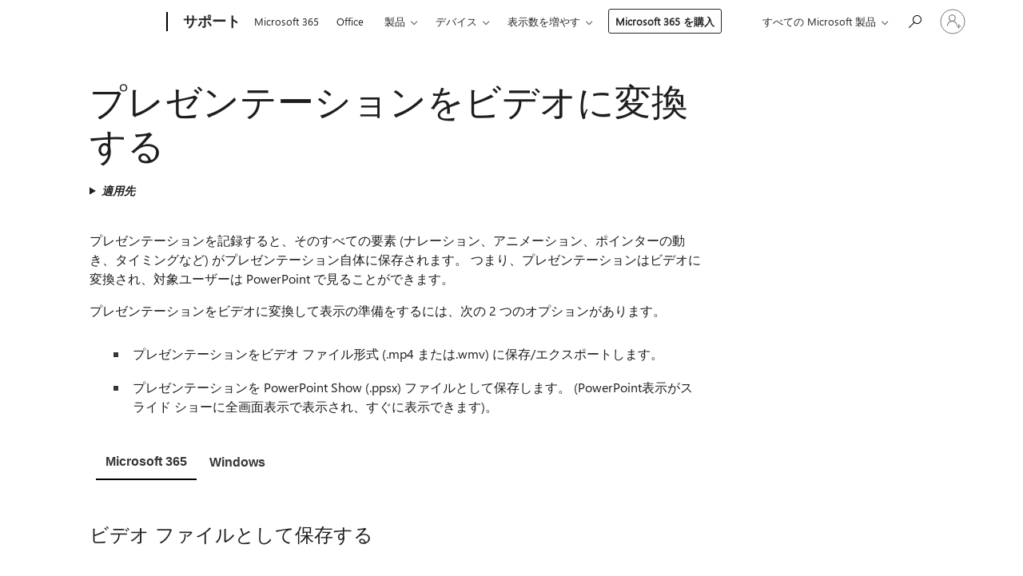

--- FILE ---
content_type: text/html; charset=utf-8
request_url: https://support.microsoft.com/ja-jp/office/%E3%83%97%E3%83%AC%E3%82%BC%E3%83%B3%E3%83%86%E3%83%BC%E3%82%B7%E3%83%A7%E3%83%B3%E3%82%92%E3%83%93%E3%83%87%E3%82%AA%E3%81%AB%E5%A4%89%E6%8F%9B%E3%81%99%E3%82%8B-c140551f-cb37-4818-b5d4-3e30815c3e83?ui=ja-jp&rs=ja-jp&ad=jp
body_size: 196907
content:

<!DOCTYPE html>
<html lang="ja-JP" dir="ltr">
<head>
	<meta charset="utf-8" />
	<meta name="viewport" content="width=device-width, initial-scale=1.0" />
	<title>&#x30D7;&#x30EC;&#x30BC;&#x30F3;&#x30C6;&#x30FC;&#x30B7;&#x30E7;&#x30F3;&#x3092;&#x30D3;&#x30C7;&#x30AA;&#x306B;&#x5909;&#x63DB;&#x3059;&#x308B; - Microsoft &#x30B5;&#x30DD;&#x30FC;&#x30C8;</title>
	
	
		<link rel="canonical" href="https://support.microsoft.com/ja-jp/office/%E3%83%97%E3%83%AC%E3%82%BC%E3%83%B3%E3%83%86%E3%83%BC%E3%82%B7%E3%83%A7%E3%83%B3%E3%82%92%E3%83%93%E3%83%87%E3%82%AA%E3%81%AB%E5%A4%89%E6%8F%9B%E3%81%99%E3%82%8B-c140551f-cb37-4818-b5d4-3e30815c3e83" />

			<link rel="alternate" hreflang="ar-SA" href="https://support.microsoft.com/ar-sa/office/%D8%AA%D8%AD%D9%88%D9%8A%D9%84-%D8%A7%D9%84%D8%B9%D8%B1%D8%B6-%D8%A7%D9%84%D8%AA%D9%82%D8%AF%D9%8A%D9%85%D9%8A-%D8%A5%D9%84%D9%89-%D9%81%D9%8A%D8%AF%D9%8A%D9%88-c140551f-cb37-4818-b5d4-3e30815c3e83" />
			<link rel="alternate" hreflang="bg-BG" href="https://support.microsoft.com/bg-bg/office/%D0%BF%D1%80%D0%B5%D0%B2%D1%80%D1%8A%D1%89%D0%B0%D0%BD%D0%B5-%D0%BD%D0%B0-%D0%B2%D0%B0%D1%88%D0%B0%D1%82%D0%B0-%D0%BF%D1%80%D0%B5%D0%B7%D0%B5%D0%BD%D1%82%D0%B0%D1%86%D0%B8%D1%8F-%D0%B2%D1%8A%D0%B2-%D0%B2%D0%B8%D0%B4%D0%B5%D0%BE%D0%BA%D0%BB%D0%B8%D0%BF-c140551f-cb37-4818-b5d4-3e30815c3e83" />
			<link rel="alternate" hreflang="cs-CZ" href="https://support.microsoft.com/cs-cz/office/vytvo%C5%99en%C3%AD-videa-z-prezentace-c140551f-cb37-4818-b5d4-3e30815c3e83" />
			<link rel="alternate" hreflang="da-DK" href="https://support.microsoft.com/da-dk/office/omdan-pr%C3%A6sentationen-til-en-video-c140551f-cb37-4818-b5d4-3e30815c3e83" />
			<link rel="alternate" hreflang="de-DE" href="https://support.microsoft.com/de-de/office/konvertieren-einer-pr%C3%A4sentation-in-ein-video-c140551f-cb37-4818-b5d4-3e30815c3e83" />
			<link rel="alternate" hreflang="el-GR" href="https://support.microsoft.com/el-gr/office/%CE%BC%CE%B5%CF%84%CE%B1%CF%84%CF%81%CE%BF%CF%80%CE%AE-%CF%84%CE%B7%CF%82-%CF%80%CE%B1%CF%81%CE%BF%CF%85%CF%83%CE%AF%CE%B1%CF%83%CE%AE%CF%82-%CF%83%CE%B1%CF%82-%CF%83%CE%B5-%CE%B2%CE%AF%CE%BD%CF%84%CE%B5%CE%BF-c140551f-cb37-4818-b5d4-3e30815c3e83" />
			<link rel="alternate" hreflang="en-AU" href="https://support.microsoft.com/en-au/office/turn-your-presentation-into-a-video-c140551f-cb37-4818-b5d4-3e30815c3e83" />
			<link rel="alternate" hreflang="en-GB" href="https://support.microsoft.com/en-gb/office/turn-your-presentation-into-a-video-c140551f-cb37-4818-b5d4-3e30815c3e83" />
			<link rel="alternate" hreflang="en-US" href="https://support.microsoft.com/en-us/office/turn-your-presentation-into-a-video-c140551f-cb37-4818-b5d4-3e30815c3e83" />
			<link rel="alternate" hreflang="es-ES" href="https://support.microsoft.com/es-es/office/convertir-una-presentaci%C3%B3n-en-un-v%C3%ADdeo-c140551f-cb37-4818-b5d4-3e30815c3e83" />
			<link rel="alternate" hreflang="et-EE" href="https://support.microsoft.com/et-ee/office/esitlusest-video-loomine-c140551f-cb37-4818-b5d4-3e30815c3e83" />
			<link rel="alternate" hreflang="fi-FI" href="https://support.microsoft.com/fi-fi/office/esityksen-muuntaminen-videoksi-c140551f-cb37-4818-b5d4-3e30815c3e83" />
			<link rel="alternate" hreflang="fr-FR" href="https://support.microsoft.com/fr-fr/office/convertir-votre-pr%C3%A9sentation-en-vid%C3%A9o-c140551f-cb37-4818-b5d4-3e30815c3e83" />
			<link rel="alternate" hreflang="he-IL" href="https://support.microsoft.com/he-il/office/%D7%94%D7%A4%D7%99%D7%9B%D7%AA-%D7%94%D7%9E%D7%A6%D7%92%D7%AA-%D7%A9%D7%9C%D7%9A-%D7%9C%D7%A1%D7%A8%D7%98%D7%95%D7%9F-%D7%95%D7%99%D7%93%D7%90%D7%95-c140551f-cb37-4818-b5d4-3e30815c3e83" />
			<link rel="alternate" hreflang="hr-HR" href="https://support.microsoft.com/hr-hr/office/pretvaranje-prezentacije-u-videozapis-c140551f-cb37-4818-b5d4-3e30815c3e83" />
			<link rel="alternate" hreflang="hu-HU" href="https://support.microsoft.com/hu-hu/office/bemutat%C3%B3-%C3%A1talak%C3%ADt%C3%A1sa-videof%C3%A1jll%C3%A1-c140551f-cb37-4818-b5d4-3e30815c3e83" />
			<link rel="alternate" hreflang="id-ID" href="https://support.microsoft.com/id-id/office/ubah-presentasi-anda-menjadi-video-c140551f-cb37-4818-b5d4-3e30815c3e83" />
			<link rel="alternate" hreflang="it-IT" href="https://support.microsoft.com/it-it/office/trasformare-una-presentazione-in-un-video-c140551f-cb37-4818-b5d4-3e30815c3e83" />
			<link rel="alternate" hreflang="ja-JP" href="https://support.microsoft.com/ja-jp/office/%E3%83%97%E3%83%AC%E3%82%BC%E3%83%B3%E3%83%86%E3%83%BC%E3%82%B7%E3%83%A7%E3%83%B3%E3%82%92%E3%83%93%E3%83%87%E3%82%AA%E3%81%AB%E5%A4%89%E6%8F%9B%E3%81%99%E3%82%8B-c140551f-cb37-4818-b5d4-3e30815c3e83" />
			<link rel="alternate" hreflang="ko-KR" href="https://support.microsoft.com/ko-kr/office/%ED%94%84%EB%A0%88%EC%A0%A0%ED%85%8C%EC%9D%B4%EC%85%98%EC%9D%84-%EB%B9%84%EB%94%94%EC%98%A4%EB%A1%9C-%EB%B3%80%ED%99%98-c140551f-cb37-4818-b5d4-3e30815c3e83" />
			<link rel="alternate" hreflang="lt-LT" href="https://support.microsoft.com/lt-lt/office/pateikties-pavertimas-vaizdo-%C4%AFra%C5%A1u-c140551f-cb37-4818-b5d4-3e30815c3e83" />
			<link rel="alternate" hreflang="lv-LV" href="https://support.microsoft.com/lv-lv/office/p%C4%81rveidojiet-prezent%C4%81ciju-par-videomateri%C4%81lu-c140551f-cb37-4818-b5d4-3e30815c3e83" />
			<link rel="alternate" hreflang="nb-NO" href="https://support.microsoft.com/nb-no/office/gj%C3%B8r-om-en-presentasjon-til-video-c140551f-cb37-4818-b5d4-3e30815c3e83" />
			<link rel="alternate" hreflang="nl-NL" href="https://support.microsoft.com/nl-nl/office/van-uw-presentatie-een-video-maken-c140551f-cb37-4818-b5d4-3e30815c3e83" />
			<link rel="alternate" hreflang="pl-PL" href="https://support.microsoft.com/pl-pl/office/zmienianie-prezentacji-w-plik-wideo-c140551f-cb37-4818-b5d4-3e30815c3e83" />
			<link rel="alternate" hreflang="pt-BR" href="https://support.microsoft.com/pt-br/office/transformar-a-apresenta%C3%A7%C3%A3o-em-v%C3%ADdeo-c140551f-cb37-4818-b5d4-3e30815c3e83" />
			<link rel="alternate" hreflang="pt-PT" href="https://support.microsoft.com/pt-pt/office/transformar-a-sua-apresenta%C3%A7%C3%A3o-num-v%C3%ADdeo-c140551f-cb37-4818-b5d4-3e30815c3e83" />
			<link rel="alternate" hreflang="ro-RO" href="https://support.microsoft.com/ro-ro/office/transformarea-prezent%C4%83rii-%C3%AEntr-un-videoclip-c140551f-cb37-4818-b5d4-3e30815c3e83" />
			<link rel="alternate" hreflang="ru-RU" href="https://support.microsoft.com/ru-ru/office/%D0%BF%D1%80%D0%B5%D0%BE%D0%B1%D1%80%D0%B0%D0%B7%D0%BE%D0%B2%D0%B0%D0%BD%D0%B8%D0%B5-%D0%BF%D1%80%D0%B5%D0%B7%D0%B5%D0%BD%D1%82%D0%B0%D1%86%D0%B8%D0%B8-%D0%B2-%D0%B2%D0%B8%D0%B4%D0%B5%D0%BE-c140551f-cb37-4818-b5d4-3e30815c3e83" />
			<link rel="alternate" hreflang="sk-SK" href="https://support.microsoft.com/sk-sk/office/zmena-prezent%C3%A1cie-na-video-c140551f-cb37-4818-b5d4-3e30815c3e83" />
			<link rel="alternate" hreflang="sl-SI" href="https://support.microsoft.com/sl-si/office/pretvorite-predstavitev-v-videoposnetek-c140551f-cb37-4818-b5d4-3e30815c3e83" />
			<link rel="alternate" hreflang="sr-Latn-RS" href="https://support.microsoft.com/sr-latn-rs/office/pretvaranje-prezentacije-u-video-zapis-c140551f-cb37-4818-b5d4-3e30815c3e83" />
			<link rel="alternate" hreflang="sv-SE" href="https://support.microsoft.com/sv-se/office/g%C3%B6ra-en-video-av-presentationen-c140551f-cb37-4818-b5d4-3e30815c3e83" />
			<link rel="alternate" hreflang="th-TH" href="https://support.microsoft.com/th-th/office/%E0%B9%80%E0%B8%9B%E0%B8%A5%E0%B8%B5%E0%B9%88%E0%B8%A2%E0%B8%99%E0%B8%87%E0%B8%B2%E0%B8%99%E0%B8%99%E0%B8%B3%E0%B9%80%E0%B8%AA%E0%B8%99%E0%B8%AD%E0%B8%82%E0%B8%AD%E0%B8%87%E0%B8%84%E0%B8%B8%E0%B8%93%E0%B9%83%E0%B8%AB%E0%B9%89%E0%B9%80%E0%B8%9B%E0%B9%87%E0%B8%99%E0%B8%A7%E0%B8%B4%E0%B8%94%E0%B8%B5%E0%B9%82%E0%B8%AD-c140551f-cb37-4818-b5d4-3e30815c3e83" />
			<link rel="alternate" hreflang="tr-TR" href="https://support.microsoft.com/tr-tr/office/sununuzu-videoya-d%C3%B6n%C3%BC%C5%9Ft%C3%BCrme-c140551f-cb37-4818-b5d4-3e30815c3e83" />
			<link rel="alternate" hreflang="uk-UA" href="https://support.microsoft.com/uk-ua/office/%D0%BF%D0%B5%D1%80%D0%B5%D1%82%D0%B2%D0%BE%D1%80%D0%B5%D0%BD%D0%BD%D1%8F-%D0%BF%D1%80%D0%B5%D0%B7%D0%B5%D0%BD%D1%82%D0%B0%D1%86%D1%96%D1%97-%D0%BD%D0%B0-%D0%B2%D1%96%D0%B4%D0%B5%D0%BE-c140551f-cb37-4818-b5d4-3e30815c3e83" />
			<link rel="alternate" hreflang="vi-VN" href="https://support.microsoft.com/vi-vn/office/chuy%C3%AA%CC%89n-ba%CC%89n-tri%CC%80nh-ba%CC%80y-tha%CC%80nh-video-c140551f-cb37-4818-b5d4-3e30815c3e83" />
			<link rel="alternate" hreflang="zh-CN" href="https://support.microsoft.com/zh-cn/office/%E5%B0%86%E6%BC%94%E7%A4%BA%E6%96%87%E7%A8%BF%E8%BD%AC%E6%8D%A2%E4%B8%BA%E8%A7%86%E9%A2%91-c140551f-cb37-4818-b5d4-3e30815c3e83" />
			<link rel="alternate" hreflang="zh-HK" href="https://support.microsoft.com/zh-hk/office/%E5%B0%87%E7%B0%A1%E5%A0%B1%E8%BD%89%E6%88%90%E5%BD%B1%E7%89%87-c140551f-cb37-4818-b5d4-3e30815c3e83" />
			<link rel="alternate" hreflang="zh-TW" href="https://support.microsoft.com/zh-tw/office/%E5%B0%87%E7%B0%A1%E5%A0%B1%E8%BD%89%E6%88%90%E5%BD%B1%E7%89%87-c140551f-cb37-4818-b5d4-3e30815c3e83" />
	<meta name="awa-articleGuid" content="c140551f-cb37-4818-b5d4-3e30815c3e83" />
	
	<meta name="description" content="&#x30CA;&#x30EC;&#x30FC;&#x30B7;&#x30E7;&#x30F3;&#x3001;&#x30A2;&#x30CB;&#x30E1;&#x30FC;&#x30B7;&#x30E7;&#x30F3;&#x306A;&#x3069;&#x3001;PowerPoint&#x30D7;&#x30EC;&#x30BC;&#x30F3;&#x30C6;&#x30FC;&#x30B7;&#x30E7;&#x30F3;&#x3092;&#x30D3;&#x30C7;&#x30AA;&#x306B;&#x5909;&#x63DB;&#x3059;&#x308B;&#x65B9;&#x6CD5;&#x3002;" />
	<meta name="firstPublishedDate" content="2014-05-20" />
	<meta name="lastPublishedDate" content="2025-09-22" />
	<meta name="commitId" content="46ecdbcc3c2ddb514fe723522f0d6e372347a744" />
	<meta name="schemaName" content="HELP ARTICLE" />
	<meta name="awa-schemaName" content="HELP ARTICLE" />

	<meta name="search.applicationSuite" content="PowerPoint" />
	<meta name="search.appverid" content="ZPP160,ZPP190,ZPP900,ZPP210,ZPP240" />
	<meta name="search.audienceType" content="End User" />
	<meta name="search.contenttype" content="How To" />
	<meta name="search.contextid" content="81683" />
	<meta name="search.description" content="&#x30CA;&#x30EC;&#x30FC;&#x30B7;&#x30E7;&#x30F3;&#x3001;&#x30A2;&#x30CB;&#x30E1;&#x30FC;&#x30B7;&#x30E7;&#x30F3;&#x306A;&#x3069;&#x3001;PowerPoint&#x30D7;&#x30EC;&#x30BC;&#x30F3;&#x30C6;&#x30FC;&#x30B7;&#x30E7;&#x30F3;&#x3092;&#x30D3;&#x30C7;&#x30AA;&#x306B;&#x5909;&#x63DB;&#x3059;&#x308B;&#x65B9;&#x6CD5;&#x3002;" />
	<meta name="search.IsOfficeDoc" content="true" />
	<meta name="search.OCMSasset" content="HA102809392" />
	<meta name="search.operatingSystemid" content="not applied" />
	
	
	
	<meta name="search.sku" content="PowerPoint" />
	<meta name="search.skuid" content="ZPP160" />
	<meta name="search.softwareVersion" content="16,19,90,21,24" />
	<meta name="search.mkt" content="ja-JP" />

	
	
	<meta name="ms.lang" content="ja" />
	<meta name="ms.loc" content="JP" />
	<meta name="ms.ocpub.assetID" content="c140551f-cb37-4818-b5d4-3e30815c3e83" />

	
	<meta name="awa-isContactUsAllowed" content="true" />
	<meta name="awa-asst" content="c140551f-cb37-4818-b5d4-3e30815c3e83" />
	<meta name="awa-pageType" content="Article" />
	



	


<meta name="awa-env" content="Production" />
<meta name="awa-market" content="ja-JP" />
<meta name="awa-contentlang" content="ja" />
<meta name="awa-userFlightingId" content="dd4e1526-6287-4dd8-8be7-ed777a5d2ed5" />
<meta name="awa-expid" content="P-R-1087983-1-1;P-E-1693585-2-3;P-E-1661482-C1-3;P-E-1660511-2-3;P-E-1656596-C1-5;P-E-1551018-C1-8;P-E-1585233-2-3;P-E-1570667-C1-4;P-E-1560750-2-7;P-E-1554013-C1-6;P-E-1536917-2-5;P-E-1526785-C1-5;P-E-1260007-C1-3;P-E-1046152-C1-3;P-R-1545158-1-4;P-R-1426254-2-6;P-R-1392118-1-2;P-R-1245128-2-4;P-R-1235984-2-3;P-R-1211158-1-4;P-R-1150391-2-8;P-R-1150395-2-8;P-R-1150399-2-8;P-R-1150396-2-8;P-R-1150394-2-8;P-R-1150390-2-8;P-R-1150386-2-8;P-R-1146801-1-11;P-R-1141562-1-2;P-R-1141283-2-9;P-R-1136354-6-7;P-R-1119659-1-16;P-R-1119437-1-17;P-R-1116805-2-18;P-R-1116803-2-20;P-R-1114100-1-2;P-R-1100996-2-14;P-R-1096341-2-6;P-R-1088825-2-10;P-R-1089468-1-2;P-R-1085248-1-2;P-R-1072011-12-8;P-R-1033854-4-6;P-R-1029969-4-4;P-R-1020735-5-10;P-R-1018544-4-7;P-R-1009708-2-9;P-R-1005895-2-11;P-R-113175-4-7;P-R-113174-1-2;P-R-110379-1-7;P-R-107838-1-7;P-R-106524-1-3;P-R-103787-2-5;P-R-101783-1-2;P-R-97577-1-5;P-R-97457-1-10;P-R-94390-1-2;P-R-94360-10-25;P-R-94063-1-1;P-R-93416-1-3;P-R-90963-2-2;P-R-88443-1-3;P-R-85265-6-8;P-R-73296-2-15" />
<meta name="awa-irisId" />
<meta name="awa-origindatacenter" content="East US" />
<meta name="awa-variationid" content="ECS" />
<meta name="awa-prdct" content="office.com" />
<meta name="awa-stv" content="3.0.0-c9056339db3f07a44111144b08b1b7ba9a626bcd&#x2B;c9056339db3f07a44111144b08b1b7ba9a626bcd" />


 
	<meta name="awa-title" content="&#x30D7;&#x30EC;&#x30BC;&#x30F3;&#x30C6;&#x30FC;&#x30B7;&#x30E7;&#x30F3;&#x3092;&#x30D3;&#x30C7;&#x30AA;&#x306B;&#x5909;&#x63DB;&#x3059;&#x308B; - Microsoft &#x30B5;&#x30DD;&#x30FC;&#x30C8;" />
	
	<meta name="awa-selfHelpExp" content="railbanner_powerpoint" />
	<meta name="awa-dataBoundary" content="WW" />

	<link rel="stylesheet" href="/css/fonts/site-fonts.css?v=XWcxZPSEmN3tnHWAVMOFsAlPJq7aug49fUGb8saTNjw" />
	<link rel="stylesheet" href="/css/glyphs/glyphs.css?v=VOnvhT441Pay0WAKH5gdcXXigXpiuNbaQcI9DgXyoDE" />

	

    <link rel="dns-prefetch" href="https://aadcdn.msftauth.net" />
    <link rel="preconnect" href="https://aadcdn.msftauth.net" crossorigin=&quot;anonymous&quot; />
    <link rel="dns-prefetch" href="https://browser.events.data.microsoft.com" />
    <link rel="preconnect" href="https://browser.events.data.microsoft.com" crossorigin=&quot;anonymous&quot; />
    <link rel="dns-prefetch" href="https://c.s-microsoft.com" />
    <link rel="preconnect" href="https://c.s-microsoft.com" crossorigin=&quot;anonymous&quot; />
    <link rel="dns-prefetch" href="https://img-prod-cms-rt-microsoft-com.akamaized.net" />
    <link rel="preconnect" href="https://img-prod-cms-rt-microsoft-com.akamaized.net" crossorigin=&quot;anonymous&quot; />
    <link rel="dns-prefetch" href="https://js.monitor.azure.com" />
    <link rel="preconnect" href="https://js.monitor.azure.com" crossorigin=&quot;anonymous&quot; />
    <link rel="dns-prefetch" href="https://logincdn.msauth.net" />
    <link rel="preconnect" href="https://logincdn.msauth.net" crossorigin=&quot;anonymous&quot; />
    <link rel="dns-prefetch" href="https://mem.gfx.ms" />
    <link rel="preconnect" href="https://mem.gfx.ms" crossorigin=&quot;anonymous&quot; />
    <link rel="dns-prefetch" href="https://www.microsoft.com" />
    <link rel="preconnect" href="https://www.microsoft.com" crossorigin=&quot;anonymous&quot; />


	<link rel="stylesheet" href="/css/Article/article.css?v=0L89BVeP4I_vlf3G71MrPYAXM1CtRPw6ZcJwIduUvCA" />
	
	<link rel="stylesheet" href="/css/SearchBox/search-box.css?v=bybwzGBajHicVXspVs540UfV0swW0vCbOmBjBryj9N4" />
	<link rel="stylesheet" href="/css/sitewide/articleCss-overwrite.css?v=D0lQRoIlvFHSQBRTb-gAQ5KkFe8B8NuSoliBjnT5xZ4" />
	
	
	<link rel="stylesheet" href="/css/MeControlCallout/teaching-callout.css?v=690pjf05o15fVEafEpUwgaF8vqVfOkp5wP1Jl9gE99U" />
	
	<noscript>
		<link rel="stylesheet" href="/css/Article/article.noscript.css?v=88-vV8vIkcKpimEKjULkqpt8CxdXf5avAeGxsHgVOO0" />
	</noscript>

	<link rel="stylesheet" href="/css/promotionbanner/promotion-banner.css?v=cAmflE3c6Gw7niTOiMPEie9MY87yDE2mSl3DO7_jZRI" media="none" onload="this.media=&#x27;all&#x27;" /><noscript><link href="/css/promotionbanner/promotion-banner.css?v=cAmflE3c6Gw7niTOiMPEie9MY87yDE2mSl3DO7_jZRI" rel="stylesheet"></noscript>
	
	<link rel="stylesheet" href="/css/ArticleSupportBridge/article-support-bridge.css?v=R_P0TJvD9HoRHQBEdvBR1WhNn7dSbvOYWmVA9taxbpM" media="none" onload="this.media=&#x27;all&#x27;" /><noscript><link href="/css/ArticleSupportBridge/article-support-bridge.css?v=R_P0TJvD9HoRHQBEdvBR1WhNn7dSbvOYWmVA9taxbpM" rel="stylesheet"></noscript>
	<link rel="stylesheet" href="/css/StickyFeedback/sticky-feedback.css?v=cMfNdAUue7NxZUj3dIt_v5DIuzmw9ohJW109iXQpWnI" media="none" onload="this.media=&#x27;all&#x27;" /><noscript><link href="/css/StickyFeedback/sticky-feedback.css?v=cMfNdAUue7NxZUj3dIt_v5DIuzmw9ohJW109iXQpWnI" rel="stylesheet"></noscript>
	<link rel="stylesheet" href="/css/feedback/feedback.css?v=Rkcw_yfLWOMtOcWOljMOiZgymMcrG0GDpo4Lf-TUzPo" media="none" onload="this.media=&#x27;all&#x27;" /><noscript><link href="/css/feedback/feedback.css?v=Rkcw_yfLWOMtOcWOljMOiZgymMcrG0GDpo4Lf-TUzPo" rel="stylesheet"></noscript>
	
	

	<link rel="apple-touch-icon" sizes="180x180" href="/apple-touch-icon.png">
<link rel="icon" type="image/png" sizes="32x32" href="/favicon-32x32.png">
<link rel="icon" type="image/png" sizes="16x16" href="/favicon-16x16.png">


	
        <link rel="stylesheet" href="https://www.microsoft.com/onerfstatics/marketingsites-eus-prod/japanese/shell/_scrf/css/themes=default.device=uplevel_web_pc/63-57d110/c9-be0100/a6-e969ef/43-9f2e7c/82-8b5456/a0-5d3913/3d-28500e/ae-f1ac0c?ver=2.0&amp;_cf=02242021_3231" type="text/css" media="all" />
    

	
	
	<script type="text/javascript">
		var OOGlobal = {
			BaseDomain: location.protocol + "//" + location.host,
			Culture: "ja-JP",
			Language: "ja",
			LCID: "1041",
			IsAuthenticated: "False",
			WebAppUrl: "https://office.com/start",
			GUID: "c140551f-cb37-4818-b5d4-3e30815c3e83",
			Platform: navigator.platform,
			MixOembedUrl: "https://mix.office.com/oembed/",
			MixWatchUrl: "https://mix.office.com/watch/"
		};
	</script>

	
		


<script type="text/javascript">
	(function () {
		var creativeReady = false;
		var isSilentSignInComplete = false;
		var authInfo = {
			authType: "None",
			puid: "",
			tenantId: "",
			isAdult: true
			};

		var renderPromotion = function (dataBoundary) {
			if (creativeReady && isSilentSignInComplete) {
				window.UcsCreative.renderTemplate({
					partnerId: "7bb7e07d-3e57-4ee3-b78f-26a4292b841a",
					shouldSetUcsMuid: false,
					dataBoundary: dataBoundary,
					attributes: {
						placement: "88000534",
						locale: "ja-jp",
						country: "jp",
						scs_ecsFlightId: "P-R-1087983-1;P-E-1693585-2;P-E-1661482-C1;P-E-1660511-2;P-E-1656596-C1;P-E-1551018-C1;P-E-1585233-2;P-E-1570667-C1;P-E-1560750-2;P-E-1554013-C1;P-E-1536917-2;P-E-1526785-C1;P-E-1260007-C1;P-E-1046152-C1;P-R-1545158-1;P-R-1426254-2;P-R-1392118-1;P-R-1245128-2;P-R-1235984-2;P-R-1211158-1;P-R-1150391-2;P-R-1150395-2;P-R-1150399-2;P-R-1150396-2;P-R-1150394-2;P-R-1150390-2;P-R-1150386-2;P-R-1146801-1;P-R-1141562-1;P-R-1141283-2;P-R-1136354-6;P-R-1119659-1;P-R-1119437-1;P-R-1116805-2;P-R-1116803-2;P-R-1114100-1;P-R-1100996-2;P-R-1096341-2;P-R-1088825-2;P-R-1089468-1;P-R-1085248-1;P-R-1072011-12;P-R-1033854-4;P-R-1029969-4;P-R-1020735-5;P-R-1018544-4;P-R-1009708-2;P-R-1005895-2;P-R-113175-4;P-R-113174-1;P-R-110379-1;P-R-107838-1;P-R-106524-1;P-R-103787-2;P-R-101783-1;P-R-97577-1;P-R-97457-1;P-R-94390-1;P-R-94360-10;P-R-94063-1;P-R-93416-1;P-R-90963-2;P-R-88443-1;P-R-85265-6;P-R-73296-2",
						SCS_promotionCategory: "uhfbuybutton;railbanner_powerpoint",
						articleType: "railbanner_powerpoint",
						operatingSystem: "Mac",
						authType: authInfo.authType,
						PUID: authInfo.puid,
						TenantId: authInfo.tenantId,
                        TOPT: "",
                        AdditionalBannerId: "ucsRailInlineContainer",
					}
				});
			}
		};

		window.document.addEventListener('ucsCreativeRendered', function () {
			if (typeof window.initPromotionLogger !== 'undefined') {
				window.initPromotionLogger();
			}
		});

		window.document.addEventListener('ucsCreativeReady', function () {
			creativeReady = true;
			renderPromotion("WW");
		});

		if (!isSilentSignInComplete) {
			window.document.addEventListener('silentSignInComplete', function (event) {
				if (event.detail && event.detail.puid) {
					authInfo.isAdult = event.detail.isAdult;
					authInfo.authType = event.detail.authType;
					authInfo.puid = event.detail.puid;
					authInfo.tenantId = event.detail.account.tenantId;
				}

				isSilentSignInComplete = true;
				renderPromotion(event.detail.dataBoundary);
			});
		}
	})();
</script>

<script type="text/javascript" defer src="/lib/ucs/dist/ucsCreativeService.js?v=vIjxUqZKUiaK0dfCPdC15KvpuUL7fdsgultpjJayd5k"></script>
	

	<script>
		if (window.location.search) {
			var params = new URLSearchParams(window.location.search);
			if (params.has('action') && params.get('action') === 'download'){
				params.delete('action');
			}

			history.replaceState({}, '', window.location.pathname + (params.toString() ? '?' + params.toString() : ''));
		}
	</script>


</head>
<body class="supCont ocArticle">
	<div id="ocBodyWrapper">
		

		<div class="ucsUhfContainer"></div>

		
            <div id="headerArea" class="uhf"  data-m='{"cN":"headerArea","cT":"Area_coreuiArea","id":"a1Body","sN":1,"aN":"Body"}'>
                <div id="headerRegion"      data-region-key="headerregion" data-m='{"cN":"headerRegion","cT":"Region_coreui-region","id":"r1a1","sN":1,"aN":"a1"}' >

    <div  id="headerUniversalHeader" data-m='{"cN":"headerUniversalHeader","cT":"Module_coreui-universalheader","id":"m1r1a1","sN":1,"aN":"r1a1"}'  data-module-id="Category|headerRegion|coreui-region|headerUniversalHeader|coreui-universalheader">
        






        <a id="uhfSkipToMain" class="m-skip-to-main" href="javascript:void(0)" data-href="#supArticleContent" tabindex="0" data-m='{"cN":"Skip to content_nonnav","id":"nn1m1r1a1","sN":1,"aN":"m1r1a1"}'>メイン コンテンツへスキップ</a>


<header class="c-uhfh context-uhf no-js c-sgl-stck c-category-header " itemscope="itemscope" data-header-footprint="/SMCConvergence/ContextualHeader-Microsoft365, fromService: True"   data-magict="true"   itemtype="http://schema.org/Organization">
    <div class="theme-light js-global-head f-closed  global-head-cont" data-m='{"cN":"Universal Header_cont","cT":"Container","id":"c2m1r1a1","sN":2,"aN":"m1r1a1"}'>
        <div class="c-uhfh-gcontainer-st">
            <button type="button" class="c-action-trigger c-glyph glyph-global-nav-button" aria-label="All Microsoft expand to see list of Microsoft products and services" initialState-label="All Microsoft expand to see list of Microsoft products and services" toggleState-label="Close All Microsoft list" aria-expanded="false" data-m='{"cN":"Mobile menu button_nonnav","id":"nn1c2m1r1a1","sN":1,"aN":"c2m1r1a1"}'></button>
            <button type="button" class="c-action-trigger c-glyph glyph-arrow-htmllegacy c-close-search" aria-label="検索を閉じる" aria-expanded="false" data-m='{"cN":"Close Search_nonnav","id":"nn2c2m1r1a1","sN":2,"aN":"c2m1r1a1"}'></button>
                    <a id="uhfLogo" class="c-logo c-sgl-stk-uhfLogo" itemprop="url" href="https://www.microsoft.com" aria-label="Microsoft" data-m='{"cN":"GlobalNav_Logo_cont","cT":"Container","id":"c3c2m1r1a1","sN":3,"aN":"c2m1r1a1"}'>
                        <img alt="" itemprop="logo" class="c-image" src="https://uhf.microsoft.com/images/microsoft/RE1Mu3b.png" role="presentation" aria-hidden="true" />
                        <span itemprop="name" role="presentation" aria-hidden="true">Microsoft</span>
                    </a>
            <div class="f-mobile-title">
                <button type="button" class="c-action-trigger c-glyph glyph-chevron-left" aria-label="メニュー オプションをさらに表示する" data-m='{"cN":"Mobile back button_nonnav","id":"nn4c2m1r1a1","sN":4,"aN":"c2m1r1a1"}'></button>
                <span data-global-title="Microsoft ホーム" class="js-mobile-title">サポート</span>
                <button type="button" class="c-action-trigger c-glyph glyph-chevron-right" aria-label="メニュー オプションをさらに表示する" data-m='{"cN":"Mobile forward button_nonnav","id":"nn5c2m1r1a1","sN":5,"aN":"c2m1r1a1"}'></button>
            </div>
                    <div class="c-show-pipe x-hidden-vp-mobile-st">
                        <a id="uhfCatLogo" class="c-logo c-cat-logo" href="https://support.microsoft.com/ja-jp" aria-label="サポート" itemprop="url" data-m='{"cN":"CatNav_サポート_nav","id":"n6c2m1r1a1","sN":6,"aN":"c2m1r1a1"}'>
                                <span>サポート</span>
                        </a>
                    </div>
                <div class="cat-logo-button-cont x-hidden">
                        <button type="button" id="uhfCatLogoButton" class="c-cat-logo-button x-hidden" aria-expanded="false" aria-label="サポート" data-m='{"cN":"サポート_nonnav","id":"nn7c2m1r1a1","sN":7,"aN":"c2m1r1a1"}'>
                            サポート
                        </button>
                </div>



                    <nav id="uhf-g-nav" aria-label="コンテキスト メニュー" class="c-uhfh-gnav" data-m='{"cN":"Category nav_cont","cT":"Container","id":"c8c2m1r1a1","sN":8,"aN":"c2m1r1a1"}'>
            <ul class="js-paddle-items">
                    <li class="single-link js-nav-menu x-hidden-none-mobile-vp uhf-menu-item">
                        <a class="c-uhf-nav-link" href="https://support.microsoft.com/ja-jp" data-m='{"cN":"CatNav_ホーム_nav","id":"n1c8c2m1r1a1","sN":1,"aN":"c8c2m1r1a1"}' > ホーム </a>
                    </li>
                                        <li class="single-link js-nav-menu uhf-menu-item">
                            <a id="c-shellmenu_0" class="c-uhf-nav-link" href="https://www.microsoft.com/microsoft-365?ocid=cmmttvzgpuy" data-m='{"id":"n2c8c2m1r1a1","sN":2,"aN":"c8c2m1r1a1"}'>Microsoft 365</a>
                        </li>
                        <li class="single-link js-nav-menu uhf-menu-item">
                            <a id="c-shellmenu_1" class="c-uhf-nav-link" href="https://www.microsoft.com/microsoft-365/microsoft-office?ocid=cmml7tr0rib" data-m='{"id":"n3c8c2m1r1a1","sN":3,"aN":"c8c2m1r1a1"}'>Office</a>
                        </li>
                        <li class="nested-menu uhf-menu-item">
                            <div class="c-uhf-menu js-nav-menu">
                                <button type="button" id="c-shellmenu_2"  aria-expanded="false" data-m='{"id":"nn4c8c2m1r1a1","sN":4,"aN":"c8c2m1r1a1"}'>製品</button>

                                <ul class="" data-class-idn="" aria-hidden="true" data-m='{"cT":"Container","id":"c5c8c2m1r1a1","sN":5,"aN":"c8c2m1r1a1"}'>
        <li class="js-nav-menu single-link" data-m='{"cT":"Container","id":"c1c5c8c2m1r1a1","sN":1,"aN":"c5c8c2m1r1a1"}'>
            <a id="c-shellmenu_3" class="js-subm-uhf-nav-link" href="https://support.microsoft.com/ja-jp/microsoft-365" data-m='{"id":"n1c1c5c8c2m1r1a1","sN":1,"aN":"c1c5c8c2m1r1a1"}'>Microsoft 365</a>
            
        </li>
        <li class="js-nav-menu single-link" data-m='{"cT":"Container","id":"c2c5c8c2m1r1a1","sN":2,"aN":"c5c8c2m1r1a1"}'>
            <a id="c-shellmenu_4" class="js-subm-uhf-nav-link" href="https://support.microsoft.com/ja-jp/outlook" data-m='{"id":"n1c2c5c8c2m1r1a1","sN":1,"aN":"c2c5c8c2m1r1a1"}'>Outlook</a>
            
        </li>
        <li class="js-nav-menu single-link" data-m='{"cT":"Container","id":"c3c5c8c2m1r1a1","sN":3,"aN":"c5c8c2m1r1a1"}'>
            <a id="c-shellmenu_5" class="js-subm-uhf-nav-link" href="https://support.microsoft.com/ja-jp/teams" data-m='{"id":"n1c3c5c8c2m1r1a1","sN":1,"aN":"c3c5c8c2m1r1a1"}'>Microsoft Teams</a>
            
        </li>
        <li class="js-nav-menu single-link" data-m='{"cT":"Container","id":"c4c5c8c2m1r1a1","sN":4,"aN":"c5c8c2m1r1a1"}'>
            <a id="c-shellmenu_6" class="js-subm-uhf-nav-link" href="https://support.microsoft.com/ja-jp/onedrive" data-m='{"id":"n1c4c5c8c2m1r1a1","sN":1,"aN":"c4c5c8c2m1r1a1"}'>OneDrive</a>
            
        </li>
        <li class="js-nav-menu single-link" data-m='{"cT":"Container","id":"c5c5c8c2m1r1a1","sN":5,"aN":"c5c8c2m1r1a1"}'>
            <a id="c-shellmenu_7" class="js-subm-uhf-nav-link" href="https://support.microsoft.com/ja-jp/microsoft-copilot" data-m='{"id":"n1c5c5c8c2m1r1a1","sN":1,"aN":"c5c5c8c2m1r1a1"}'>Microsoft Copilot</a>
            
        </li>
        <li class="js-nav-menu single-link" data-m='{"cT":"Container","id":"c6c5c8c2m1r1a1","sN":6,"aN":"c5c8c2m1r1a1"}'>
            <a id="c-shellmenu_8" class="js-subm-uhf-nav-link" href="https://support.microsoft.com/ja-jp/onenote" data-m='{"id":"n1c6c5c8c2m1r1a1","sN":1,"aN":"c6c5c8c2m1r1a1"}'>OneNote</a>
            
        </li>
        <li class="js-nav-menu single-link" data-m='{"cT":"Container","id":"c7c5c8c2m1r1a1","sN":7,"aN":"c5c8c2m1r1a1"}'>
            <a id="c-shellmenu_9" class="js-subm-uhf-nav-link" href="https://support.microsoft.com/ja-jp/windows" data-m='{"id":"n1c7c5c8c2m1r1a1","sN":1,"aN":"c7c5c8c2m1r1a1"}'>Windows</a>
            
        </li>
        <li class="js-nav-menu single-link" data-m='{"cT":"Container","id":"c8c5c8c2m1r1a1","sN":8,"aN":"c5c8c2m1r1a1"}'>
            <a id="c-shellmenu_10" class="js-subm-uhf-nav-link" href="https://support.microsoft.com/ja-jp/all-products" data-m='{"id":"n1c8c5c8c2m1r1a1","sN":1,"aN":"c8c5c8c2m1r1a1"}'>さらに表示...</a>
            
        </li>
                                                    
                                </ul>
                            </div>
                        </li>                        <li class="nested-menu uhf-menu-item">
                            <div class="c-uhf-menu js-nav-menu">
                                <button type="button" id="c-shellmenu_11"  aria-expanded="false" data-m='{"id":"nn6c8c2m1r1a1","sN":6,"aN":"c8c2m1r1a1"}'>デバイス</button>

                                <ul class="" data-class-idn="" aria-hidden="true" data-m='{"cT":"Container","id":"c7c8c2m1r1a1","sN":7,"aN":"c8c2m1r1a1"}'>
        <li class="js-nav-menu single-link" data-m='{"cT":"Container","id":"c1c7c8c2m1r1a1","sN":1,"aN":"c7c8c2m1r1a1"}'>
            <a id="c-shellmenu_12" class="js-subm-uhf-nav-link" href="https://support.microsoft.com/ja-jp/surface" data-m='{"id":"n1c1c7c8c2m1r1a1","sN":1,"aN":"c1c7c8c2m1r1a1"}'>Surface</a>
            
        </li>
        <li class="js-nav-menu single-link" data-m='{"cT":"Container","id":"c2c7c8c2m1r1a1","sN":2,"aN":"c7c8c2m1r1a1"}'>
            <a id="c-shellmenu_13" class="js-subm-uhf-nav-link" href="https://support.microsoft.com/ja-jp/pc-accessories" data-m='{"id":"n1c2c7c8c2m1r1a1","sN":1,"aN":"c2c7c8c2m1r1a1"}'>PC アクセサリ</a>
            
        </li>
        <li class="js-nav-menu single-link" data-m='{"cT":"Container","id":"c3c7c8c2m1r1a1","sN":3,"aN":"c7c8c2m1r1a1"}'>
            <a id="c-shellmenu_14" class="js-subm-uhf-nav-link" href="https://support.xbox.com/" data-m='{"id":"n1c3c7c8c2m1r1a1","sN":1,"aN":"c3c7c8c2m1r1a1"}'>Xbox</a>
            
        </li>
        <li class="js-nav-menu single-link" data-m='{"cT":"Container","id":"c4c7c8c2m1r1a1","sN":4,"aN":"c7c8c2m1r1a1"}'>
            <a id="c-shellmenu_15" class="js-subm-uhf-nav-link" href="https://support.xbox.com/help/games-apps/my-games-apps/all-about-pc-gaming" data-m='{"id":"n1c4c7c8c2m1r1a1","sN":1,"aN":"c4c7c8c2m1r1a1"}'>PC ゲーム</a>
            
        </li>
        <li class="js-nav-menu single-link" data-m='{"cT":"Container","id":"c5c7c8c2m1r1a1","sN":5,"aN":"c7c8c2m1r1a1"}'>
            <a id="c-shellmenu_16" class="js-subm-uhf-nav-link" href="https://docs.microsoft.com/hololens/" data-m='{"id":"n1c5c7c8c2m1r1a1","sN":1,"aN":"c5c7c8c2m1r1a1"}'>HoloLens</a>
            
        </li>
        <li class="js-nav-menu single-link" data-m='{"cT":"Container","id":"c6c7c8c2m1r1a1","sN":6,"aN":"c7c8c2m1r1a1"}'>
            <a id="c-shellmenu_17" class="js-subm-uhf-nav-link" href="https://learn.microsoft.com/surface-hub/" data-m='{"id":"n1c6c7c8c2m1r1a1","sN":1,"aN":"c6c7c8c2m1r1a1"}'>Surface Hub</a>
            
        </li>
        <li class="js-nav-menu single-link" data-m='{"cT":"Container","id":"c7c7c8c2m1r1a1","sN":7,"aN":"c7c8c2m1r1a1"}'>
            <a id="c-shellmenu_18" class="js-subm-uhf-nav-link" href="https://support.microsoft.com/ja-jp/warranty" data-m='{"id":"n1c7c7c8c2m1r1a1","sN":1,"aN":"c7c7c8c2m1r1a1"}'>ハードウェアの保証</a>
            
        </li>
                                                    
                                </ul>
                            </div>
                        </li>                        <li class="nested-menu uhf-menu-item">
                            <div class="c-uhf-menu js-nav-menu">
                                <button type="button" id="c-shellmenu_19"  aria-expanded="false" data-m='{"id":"nn8c8c2m1r1a1","sN":8,"aN":"c8c2m1r1a1"}'>アカウントと請求</button>

                                <ul class="" data-class-idn="" aria-hidden="true" data-m='{"cT":"Container","id":"c9c8c2m1r1a1","sN":9,"aN":"c8c2m1r1a1"}'>
        <li class="js-nav-menu single-link" data-m='{"cT":"Container","id":"c1c9c8c2m1r1a1","sN":1,"aN":"c9c8c2m1r1a1"}'>
            <a id="c-shellmenu_20" class="js-subm-uhf-nav-link" href="https://support.microsoft.com/ja-jp/account" data-m='{"id":"n1c1c9c8c2m1r1a1","sN":1,"aN":"c1c9c8c2m1r1a1"}'>アカウント</a>
            
        </li>
        <li class="js-nav-menu single-link" data-m='{"cT":"Container","id":"c2c9c8c2m1r1a1","sN":2,"aN":"c9c8c2m1r1a1"}'>
            <a id="c-shellmenu_21" class="js-subm-uhf-nav-link" href="https://support.microsoft.com/ja-jp/microsoft-store-and-billing" data-m='{"id":"n1c2c9c8c2m1r1a1","sN":1,"aN":"c2c9c8c2m1r1a1"}'>Microsoft Store と請求</a>
            
        </li>
                                                    
                                </ul>
                            </div>
                        </li>                        <li class="nested-menu uhf-menu-item">
                            <div class="c-uhf-menu js-nav-menu">
                                <button type="button" id="c-shellmenu_22"  aria-expanded="false" data-m='{"id":"nn10c8c2m1r1a1","sN":10,"aN":"c8c2m1r1a1"}'>リソース</button>

                                <ul class="" data-class-idn="" aria-hidden="true" data-m='{"cT":"Container","id":"c11c8c2m1r1a1","sN":11,"aN":"c8c2m1r1a1"}'>
        <li class="js-nav-menu single-link" data-m='{"cT":"Container","id":"c1c11c8c2m1r1a1","sN":1,"aN":"c11c8c2m1r1a1"}'>
            <a id="c-shellmenu_23" class="js-subm-uhf-nav-link" href="https://support.microsoft.com/ja-jp/office/4414eaaf-0478-48be-9c42-23adc4716658" data-m='{"id":"n1c1c11c8c2m1r1a1","sN":1,"aN":"c1c11c8c2m1r1a1"}'>Install Microsoft 365</a>
            
        </li>
        <li class="js-nav-menu single-link" data-m='{"cT":"Container","id":"c2c11c8c2m1r1a1","sN":2,"aN":"c11c8c2m1r1a1"}'>
            <a id="c-shellmenu_24" class="js-subm-uhf-nav-link" href="https://answers.microsoft.com/lang/msoffice/forum" data-m='{"id":"n1c2c11c8c2m1r1a1","sN":1,"aN":"c2c11c8c2m1r1a1"}'>Community forums</a>
            
        </li>
        <li class="js-nav-menu single-link" data-m='{"cT":"Container","id":"c3c11c8c2m1r1a1","sN":3,"aN":"c11c8c2m1r1a1"}'>
            <a id="c-shellmenu_25" class="js-subm-uhf-nav-link" href="https://portal.office.com/AdminPortal#/support" data-m='{"id":"n1c3c11c8c2m1r1a1","sN":1,"aN":"c3c11c8c2m1r1a1"}'>Microsoft 365 管理者</a>
            
        </li>
        <li class="js-nav-menu single-link" data-m='{"cT":"Container","id":"c4c11c8c2m1r1a1","sN":4,"aN":"c11c8c2m1r1a1"}'>
            <a id="c-shellmenu_26" class="js-subm-uhf-nav-link" href="https://go.microsoft.com/fwlink/?linkid=2224585" data-m='{"id":"n1c4c11c8c2m1r1a1","sN":1,"aN":"c4c11c8c2m1r1a1"}'>中小企業のポータル</a>
            
        </li>
        <li class="js-nav-menu single-link" data-m='{"cT":"Container","id":"c5c11c8c2m1r1a1","sN":5,"aN":"c11c8c2m1r1a1"}'>
            <a id="c-shellmenu_27" class="js-subm-uhf-nav-link" href="https://developer.microsoft.com/" data-m='{"id":"n1c5c11c8c2m1r1a1","sN":1,"aN":"c5c11c8c2m1r1a1"}'>開発者</a>
            
        </li>
        <li class="js-nav-menu single-link" data-m='{"cT":"Container","id":"c6c11c8c2m1r1a1","sN":6,"aN":"c11c8c2m1r1a1"}'>
            <a id="c-shellmenu_28" class="js-subm-uhf-nav-link" href="https://support.microsoft.com/ja-jp/education" data-m='{"id":"n1c6c11c8c2m1r1a1","sN":1,"aN":"c6c11c8c2m1r1a1"}'>教育</a>
            
        </li>
        <li class="js-nav-menu single-link" data-m='{"cT":"Container","id":"c7c11c8c2m1r1a1","sN":7,"aN":"c11c8c2m1r1a1"}'>
            <a id="c-shellmenu_29" class="js-subm-uhf-nav-link" href="https://www.microsoft.com/reportascam/" data-m='{"id":"n1c7c11c8c2m1r1a1","sN":1,"aN":"c7c11c8c2m1r1a1"}'>サポート詐欺を報告する</a>
            
        </li>
        <li class="js-nav-menu single-link" data-m='{"cT":"Container","id":"c8c11c8c2m1r1a1","sN":8,"aN":"c11c8c2m1r1a1"}'>
            <a id="c-shellmenu_30" class="js-subm-uhf-nav-link" href="https://support.microsoft.com/ja-jp/surface/cbc47825-19b9-4786-8088-eb9963d780d3" data-m='{"id":"n1c8c11c8c2m1r1a1","sN":1,"aN":"c8c11c8c2m1r1a1"}'>製品の安全性</a>
            
        </li>
                                                    
                                </ul>
                            </div>
                        </li>

                <li id="overflow-menu" class="overflow-menu x-hidden uhf-menu-item">
                        <div class="c-uhf-menu js-nav-menu">
        <button data-m='{"pid":"表示数を増やす","id":"nn12c8c2m1r1a1","sN":12,"aN":"c8c2m1r1a1"}' type="button" aria-label="表示数を増やす" aria-expanded="false">表示数を増やす</button>
        <ul id="overflow-menu-list" aria-hidden="true" class="overflow-menu-list">
        </ul>
    </div>

                </li>
                                    <li class="single-link js-nav-menu" id="c-uhf-nav-cta">
                        <a id="buyInstallButton" class="c-uhf-nav-link" href="https://go.microsoft.com/fwlink/?linkid=849747" data-m='{"cN":"CatNav_cta_Microsoft 365 を購入_nav","id":"n13c8c2m1r1a1","sN":13,"aN":"c8c2m1r1a1"}'>Microsoft 365 を購入</a>
                    </li>
            </ul>
            
        </nav>


            <div class="c-uhfh-actions" data-m='{"cN":"Header actions_cont","cT":"Container","id":"c9c2m1r1a1","sN":9,"aN":"c2m1r1a1"}'>
                <div class="wf-menu">        <nav id="uhf-c-nav" aria-label="すべての Microsoft メニュー" data-m='{"cN":"GlobalNav_cont","cT":"Container","id":"c1c9c2m1r1a1","sN":1,"aN":"c9c2m1r1a1"}'>
            <ul class="js-paddle-items">
                <li>
                    <div class="c-uhf-menu js-nav-menu">
                        <button type="button" class="c-button-logo all-ms-nav" aria-expanded="false" data-m='{"cN":"GlobalNav_More_nonnav","id":"nn1c1c9c2m1r1a1","sN":1,"aN":"c1c9c2m1r1a1"}'> <span>すべての Microsoft 製品</span></button>
                        <ul class="f-multi-column f-multi-column-6" aria-hidden="true" data-m='{"cN":"More_cont","cT":"Container","id":"c2c1c9c2m1r1a1","sN":2,"aN":"c1c9c2m1r1a1"}'>
                                    <li class="c-w0-contr">
            <h2 class="c-uhf-sronly">Global</h2>
            <ul class="c-w0">
        <li class="js-nav-menu single-link" data-m='{"cN":"M365_cont","cT":"Container","id":"c1c2c1c9c2m1r1a1","sN":1,"aN":"c2c1c9c2m1r1a1"}'>
            <a id="shellmenu_31" class="js-subm-uhf-nav-link" href="https://www.microsoft.com/ja-jp/microsoft-365" data-m='{"cN":"W0Nav_M365_nav","id":"n1c1c2c1c9c2m1r1a1","sN":1,"aN":"c1c2c1c9c2m1r1a1"}'>Microsoft 365</a>
            
        </li>
        <li class="js-nav-menu single-link" data-m='{"cN":"Teams_cont","cT":"Container","id":"c2c2c1c9c2m1r1a1","sN":2,"aN":"c2c1c9c2m1r1a1"}'>
            <a id="l0_Teams" class="js-subm-uhf-nav-link" href="https://www.microsoft.com/ja-jp/microsoft-teams/group-chat-software" data-m='{"cN":"W0Nav_Teams_nav","id":"n1c2c2c1c9c2m1r1a1","sN":1,"aN":"c2c2c1c9c2m1r1a1"}'>Teams</a>
            
        </li>
        <li class="js-nav-menu single-link" data-m='{"cN":"Copilot_cont","cT":"Container","id":"c3c2c1c9c2m1r1a1","sN":3,"aN":"c2c1c9c2m1r1a1"}'>
            <a id="shellmenu_33" class="js-subm-uhf-nav-link" href="https://copilot.microsoft.com/" data-m='{"cN":"W0Nav_Copilot_nav","id":"n1c3c2c1c9c2m1r1a1","sN":1,"aN":"c3c2c1c9c2m1r1a1"}'>Copilot</a>
            
        </li>
        <li class="js-nav-menu single-link" data-m='{"cN":"Windows_cont","cT":"Container","id":"c4c2c1c9c2m1r1a1","sN":4,"aN":"c2c1c9c2m1r1a1"}'>
            <a id="shellmenu_34" class="js-subm-uhf-nav-link" href="https://www.microsoft.com/ja-jp/windows/" data-m='{"cN":"W0Nav_Windows_nav","id":"n1c4c2c1c9c2m1r1a1","sN":1,"aN":"c4c2c1c9c2m1r1a1"}'>Windows</a>
            
        </li>
        <li class="js-nav-menu single-link" data-m='{"cN":"Surface_cont","cT":"Container","id":"c5c2c1c9c2m1r1a1","sN":5,"aN":"c2c1c9c2m1r1a1"}'>
            <a id="shellmenu_35" class="js-subm-uhf-nav-link" href="https://www.microsoft.com/surface" data-m='{"cN":"W0Nav_Surface_nav","id":"n1c5c2c1c9c2m1r1a1","sN":1,"aN":"c5c2c1c9c2m1r1a1"}'>Surface</a>
            
        </li>
        <li class="js-nav-menu single-link" data-m='{"cN":"Xbox_cont","cT":"Container","id":"c6c2c1c9c2m1r1a1","sN":6,"aN":"c2c1c9c2m1r1a1"}'>
            <a id="shellmenu_36" class="js-subm-uhf-nav-link" href="https://www.xbox.com/ja-JP/" data-m='{"cN":"W0Nav_Xbox_nav","id":"n1c6c2c1c9c2m1r1a1","sN":1,"aN":"c6c2c1c9c2m1r1a1"}'>Xbox</a>
            
        </li>
        <li class="js-nav-menu single-link" data-m='{"cN":"Deals_cont","cT":"Container","id":"c7c2c1c9c2m1r1a1","sN":7,"aN":"c2c1c9c2m1r1a1"}'>
            <a id="shellmenu_37" class="js-subm-uhf-nav-link" href="https://www.microsoft.com/ja-jp/store/b/sale?icid=DSM_TopNavDeals_Holiday26&amp;ocid=cmm4vdeupzh" data-m='{"cN":"W0Nav_Deals_nav","id":"n1c7c2c1c9c2m1r1a1","sN":1,"aN":"c7c2c1c9c2m1r1a1"}'>ブラック フライデー セール</a>
            
        </li>
        <li class="js-nav-menu single-link" data-m='{"cN":"Small Business_cont","cT":"Container","id":"c8c2c1c9c2m1r1a1","sN":8,"aN":"c2c1c9c2m1r1a1"}'>
            <a id="l0_SmallBusiness" class="js-subm-uhf-nav-link" href="https://www.microsoft.com/ja-jp/store/b/business?icid=MSCOM_UHF_BusinessTop_JA-JP_151222" data-m='{"cN":"W0Nav_Small Business_nav","id":"n1c8c2c1c9c2m1r1a1","sN":1,"aN":"c8c2c1c9c2m1r1a1"}'>法人向け</a>
            
        </li>
        <li class="js-nav-menu single-link" data-m='{"cN":"Support_cont","cT":"Container","id":"c9c2c1c9c2m1r1a1","sN":9,"aN":"c2c1c9c2m1r1a1"}'>
            <a id="l1_support" class="js-subm-uhf-nav-link" href="https://support.microsoft.com/ja-jp" data-m='{"cN":"W0Nav_Support_nav","id":"n1c9c2c1c9c2m1r1a1","sN":1,"aN":"c9c2c1c9c2m1r1a1"}'>サポート </a>
            
        </li>
            </ul>
        </li>

<li class="f-sub-menu js-nav-menu nested-menu" data-m='{"cT":"Container","id":"c10c2c1c9c2m1r1a1","sN":10,"aN":"c2c1c9c2m1r1a1"}'>

    <span id="uhf-navspn-shellmenu_41-span" style="display:none"   f-multi-parent="true" aria-expanded="false" data-m='{"id":"nn1c10c2c1c9c2m1r1a1","sN":1,"aN":"c10c2c1c9c2m1r1a1"}'>ソフトウェア</span>
    <button id="uhf-navbtn-shellmenu_41-button" type="button"   f-multi-parent="true" aria-expanded="false" data-m='{"id":"nn2c10c2c1c9c2m1r1a1","sN":2,"aN":"c10c2c1c9c2m1r1a1"}'>ソフトウェア</button>
    <ul aria-hidden="true" aria-labelledby="uhf-navspn-shellmenu_41-span">
        <li class="js-nav-menu single-link" data-m='{"cN":"More_Software_WindowsApps_cont","cT":"Container","id":"c3c10c2c1c9c2m1r1a1","sN":3,"aN":"c10c2c1c9c2m1r1a1"}'>
            <a id="shellmenu_42" class="js-subm-uhf-nav-link" href="https://apps.microsoft.com/home" data-m='{"cN":"GlobalNav_More_Software_WindowsApps_nav","id":"n1c3c10c2c1c9c2m1r1a1","sN":1,"aN":"c3c10c2c1c9c2m1r1a1"}'>Windows アプリ</a>
            
        </li>
        <li class="js-nav-menu single-link" data-m='{"cN":"More_Software_AI_cont","cT":"Container","id":"c4c10c2c1c9c2m1r1a1","sN":4,"aN":"c10c2c1c9c2m1r1a1"}'>
            <a id="shellmenu_43" class="js-subm-uhf-nav-link" href="https://www.microsoft.com/ja-jp/ai" data-m='{"cN":"GlobalNav_More_Software_AI_nav","id":"n1c4c10c2c1c9c2m1r1a1","sN":1,"aN":"c4c10c2c1c9c2m1r1a1"}'>AI</a>
            
        </li>
        <li class="js-nav-menu single-link" data-m='{"cN":"More_Software_OneDrive_cont","cT":"Container","id":"c5c10c2c1c9c2m1r1a1","sN":5,"aN":"c10c2c1c9c2m1r1a1"}'>
            <a id="shellmenu_44" class="js-subm-uhf-nav-link" href="https://www.microsoft.com/ja-jp/microsoft-365/onedrive/online-cloud-storage" data-m='{"cN":"GlobalNav_More_Software_OneDrive_nav","id":"n1c5c10c2c1c9c2m1r1a1","sN":1,"aN":"c5c10c2c1c9c2m1r1a1"}'>OneDrive</a>
            
        </li>
        <li class="js-nav-menu single-link" data-m='{"cN":"More_Software_Outlook_cont","cT":"Container","id":"c6c10c2c1c9c2m1r1a1","sN":6,"aN":"c10c2c1c9c2m1r1a1"}'>
            <a id="shellmenu_45" class="js-subm-uhf-nav-link" href="https://www.microsoft.com/ja-jp/microsoft-365/outlook/email-and-calendar-software-microsoft-outlook" data-m='{"cN":"GlobalNav_More_Software_Outlook_nav","id":"n1c6c10c2c1c9c2m1r1a1","sN":1,"aN":"c6c10c2c1c9c2m1r1a1"}'>Outlook</a>
            
        </li>
        <li class="js-nav-menu single-link" data-m='{"cN":"More_Software_Skype_cont","cT":"Container","id":"c7c10c2c1c9c2m1r1a1","sN":7,"aN":"c10c2c1c9c2m1r1a1"}'>
            <a id="shellmenu_46" class="js-subm-uhf-nav-link" href="https://support.microsoft.com/ja-jp/office/skype-%E3%81%8B%E3%82%89-microsoft-teams-free-%E3%81%B8%E3%81%AE%E7%A7%BB%E8%A1%8C-3c0caa26-d9db-4179-bcb3-930ae2c87570?icid=DSM_All_Skype" data-m='{"cN":"GlobalNav_More_Software_Skype_nav","id":"n1c7c10c2c1c9c2m1r1a1","sN":1,"aN":"c7c10c2c1c9c2m1r1a1"}'>Skype から Teams への移行</a>
            
        </li>
        <li class="js-nav-menu single-link" data-m='{"cN":"More_Software_OneNote_cont","cT":"Container","id":"c8c10c2c1c9c2m1r1a1","sN":8,"aN":"c10c2c1c9c2m1r1a1"}'>
            <a id="shellmenu_47" class="js-subm-uhf-nav-link" href="https://www.microsoft.com/ja-jp/microsoft-365/onenote/digital-note-taking-app" data-m='{"cN":"GlobalNav_More_Software_OneNote_nav","id":"n1c8c10c2c1c9c2m1r1a1","sN":1,"aN":"c8c10c2c1c9c2m1r1a1"}'>OneNote</a>
            
        </li>
        <li class="js-nav-menu single-link" data-m='{"cN":"More_Software_Microsoft Teams_cont","cT":"Container","id":"c9c10c2c1c9c2m1r1a1","sN":9,"aN":"c10c2c1c9c2m1r1a1"}'>
            <a id="shellmenu_48" class="js-subm-uhf-nav-link" href="https://www.microsoft.com/ja-jp/microsoft-teams/group-chat-software" data-m='{"cN":"GlobalNav_More_Software_Microsoft Teams_nav","id":"n1c9c10c2c1c9c2m1r1a1","sN":1,"aN":"c9c10c2c1c9c2m1r1a1"}'>Microsoft Teams</a>
            
        </li>
    </ul>
    
</li>
<li class="f-sub-menu js-nav-menu nested-menu" data-m='{"cN":"PCsAndDevices_cont","cT":"Container","id":"c11c2c1c9c2m1r1a1","sN":11,"aN":"c2c1c9c2m1r1a1"}'>

    <span id="uhf-navspn-shellmenu_49-span" style="display:none"   f-multi-parent="true" aria-expanded="false" data-m='{"cN":"GlobalNav_PCsAndDevices_nonnav","id":"nn1c11c2c1c9c2m1r1a1","sN":1,"aN":"c11c2c1c9c2m1r1a1"}'>PC とデバイス</span>
    <button id="uhf-navbtn-shellmenu_49-button" type="button"   f-multi-parent="true" aria-expanded="false" data-m='{"cN":"GlobalNav_PCsAndDevices_nonnav","id":"nn2c11c2c1c9c2m1r1a1","sN":2,"aN":"c11c2c1c9c2m1r1a1"}'>PC とデバイス</button>
    <ul aria-hidden="true" aria-labelledby="uhf-navspn-shellmenu_49-span">
        <li class="js-nav-menu single-link" data-m='{"cN":"More_PCsAndDevices_ShopXbox_cont","cT":"Container","id":"c3c11c2c1c9c2m1r1a1","sN":3,"aN":"c11c2c1c9c2m1r1a1"}'>
            <a id="shellmenu_50" class="js-subm-uhf-nav-link" href="https://www.microsoft.com/ja-jp/store/b/xbox?icid=CNavDevicesXbox" data-m='{"cN":"GlobalNav_More_PCsAndDevices_ShopXbox_nav","id":"n1c3c11c2c1c9c2m1r1a1","sN":1,"aN":"c3c11c2c1c9c2m1r1a1"}'>Xbox を購入する</a>
            
        </li>
        <li class="js-nav-menu single-link" data-m='{"cN":"More_PCsAndDevices_Accessories_cont","cT":"Container","id":"c4c11c2c1c9c2m1r1a1","sN":4,"aN":"c11c2c1c9c2m1r1a1"}'>
            <a id="shellmenu_51" class="js-subm-uhf-nav-link" href="https://www.microsoft.com/ja-jp/store/b/accessories?icid=CNavDevicesAccessories" data-m='{"cN":"GlobalNav_More_PCsAndDevices_Accessories_nav","id":"n1c4c11c2c1c9c2m1r1a1","sN":1,"aN":"c4c11c2c1c9c2m1r1a1"}'>アクセサリ</a>
            
        </li>
    </ul>
    
</li>
<li class="f-sub-menu js-nav-menu nested-menu" data-m='{"cT":"Container","id":"c12c2c1c9c2m1r1a1","sN":12,"aN":"c2c1c9c2m1r1a1"}'>

    <span id="uhf-navspn-shellmenu_52-span" style="display:none"   f-multi-parent="true" aria-expanded="false" data-m='{"id":"nn1c12c2c1c9c2m1r1a1","sN":1,"aN":"c12c2c1c9c2m1r1a1"}'>エンタメ</span>
    <button id="uhf-navbtn-shellmenu_52-button" type="button"   f-multi-parent="true" aria-expanded="false" data-m='{"id":"nn2c12c2c1c9c2m1r1a1","sN":2,"aN":"c12c2c1c9c2m1r1a1"}'>エンタメ</button>
    <ul aria-hidden="true" aria-labelledby="uhf-navspn-shellmenu_52-span">
        <li class="js-nav-menu single-link" data-m='{"cN":"More_Entertainment_XboxGamePassUltimate_cont","cT":"Container","id":"c3c12c2c1c9c2m1r1a1","sN":3,"aN":"c12c2c1c9c2m1r1a1"}'>
            <a id="shellmenu_53" class="js-subm-uhf-nav-link" href="https://www.xbox.com/ja-jp/games/store/xbox-game-pass-ultimate/cfq7ttc0khs0?icid=DSM_All_XboxGamePassUltimate" data-m='{"cN":"GlobalNav_More_Entertainment_XboxGamePassUltimate_nav","id":"n1c3c12c2c1c9c2m1r1a1","sN":1,"aN":"c3c12c2c1c9c2m1r1a1"}'>Xbox Game Pass Ultimate</a>
            
        </li>
        <li class="js-nav-menu single-link" data-m='{"cN":"More_Entertainment_XboxGames_cont","cT":"Container","id":"c4c12c2c1c9c2m1r1a1","sN":4,"aN":"c12c2c1c9c2m1r1a1"}'>
            <a id="shellmenu_54" class="js-subm-uhf-nav-link" href="https://www.microsoft.com/ja-jp/store/top-paid/games/xbox" data-m='{"cN":"GlobalNav_More_Entertainment_XboxGames_nav","id":"n1c4c12c2c1c9c2m1r1a1","sN":1,"aN":"c4c12c2c1c9c2m1r1a1"}'>Xbox とゲーム</a>
            
        </li>
        <li class="js-nav-menu single-link" data-m='{"cN":"More_Entertainment_PCGames_cont","cT":"Container","id":"c5c12c2c1c9c2m1r1a1","sN":5,"aN":"c12c2c1c9c2m1r1a1"}'>
            <a id="shellmenu_55" class="js-subm-uhf-nav-link" href="https://apps.microsoft.com/games" data-m='{"cN":"GlobalNav_More_Entertainment_PCGames_nav","id":"n1c5c12c2c1c9c2m1r1a1","sN":1,"aN":"c5c12c2c1c9c2m1r1a1"}'>PC ゲーム</a>
            
        </li>
    </ul>
    
</li>
<li class="f-sub-menu js-nav-menu nested-menu" data-m='{"cT":"Container","id":"c13c2c1c9c2m1r1a1","sN":13,"aN":"c2c1c9c2m1r1a1"}'>

    <span id="uhf-navspn-shellmenu_56-span" style="display:none"   f-multi-parent="true" aria-expanded="false" data-m='{"id":"nn1c13c2c1c9c2m1r1a1","sN":1,"aN":"c13c2c1c9c2m1r1a1"}'>法人向け</span>
    <button id="uhf-navbtn-shellmenu_56-button" type="button"   f-multi-parent="true" aria-expanded="false" data-m='{"id":"nn2c13c2c1c9c2m1r1a1","sN":2,"aN":"c13c2c1c9c2m1r1a1"}'>法人向け</button>
    <ul aria-hidden="true" aria-labelledby="uhf-navspn-shellmenu_56-span">
        <li class="js-nav-menu single-link" data-m='{"cN":"More_Business_Microsoft_Cloud_cont","cT":"Container","id":"c3c13c2c1c9c2m1r1a1","sN":3,"aN":"c13c2c1c9c2m1r1a1"}'>
            <a id="shellmenu_57" class="js-subm-uhf-nav-link" href="https://www.microsoft.com/ja-jp/microsoft-cloud" data-m='{"cN":"GlobalNav_More_Business_Microsoft_Cloud_nav","id":"n1c3c13c2c1c9c2m1r1a1","sN":1,"aN":"c3c13c2c1c9c2m1r1a1"}'>Microsoft Cloud</a>
            
        </li>
        <li class="js-nav-menu single-link" data-m='{"cN":"More_Business_Microsoft Security_cont","cT":"Container","id":"c4c13c2c1c9c2m1r1a1","sN":4,"aN":"c13c2c1c9c2m1r1a1"}'>
            <a id="shellmenu_58" class="js-subm-uhf-nav-link" href="https://www.microsoft.com/ja-jp/security" data-m='{"cN":"GlobalNav_More_Business_Microsoft Security_nav","id":"n1c4c13c2c1c9c2m1r1a1","sN":1,"aN":"c4c13c2c1c9c2m1r1a1"}'>Microsoft Security</a>
            
        </li>
        <li class="js-nav-menu single-link" data-m='{"cN":"More_DeveloperAndIT_Azure_cont","cT":"Container","id":"c5c13c2c1c9c2m1r1a1","sN":5,"aN":"c13c2c1c9c2m1r1a1"}'>
            <a id="shellmenu_59" class="js-subm-uhf-nav-link" href="https://azure.microsoft.com/ja-jp/" data-m='{"cN":"GlobalNav_More_DeveloperAndIT_Azure_nav","id":"n1c5c13c2c1c9c2m1r1a1","sN":1,"aN":"c5c13c2c1c9c2m1r1a1"}'>Azure</a>
            
        </li>
        <li class="js-nav-menu single-link" data-m='{"cN":"More_Business_MicrosoftDynamics365_cont","cT":"Container","id":"c6c13c2c1c9c2m1r1a1","sN":6,"aN":"c13c2c1c9c2m1r1a1"}'>
            <a id="shellmenu_60" class="js-subm-uhf-nav-link" href="https://www.microsoft.com/ja-jp/dynamics-365" data-m='{"cN":"GlobalNav_More_Business_MicrosoftDynamics365_nav","id":"n1c6c13c2c1c9c2m1r1a1","sN":1,"aN":"c6c13c2c1c9c2m1r1a1"}'>Dynamics 365</a>
            
        </li>
        <li class="js-nav-menu single-link" data-m='{"cN":"More_Business_Microsoft365forbusiness_cont","cT":"Container","id":"c7c13c2c1c9c2m1r1a1","sN":7,"aN":"c13c2c1c9c2m1r1a1"}'>
            <a id="shellmenu_61" class="js-subm-uhf-nav-link" href="https://www.microsoft.com/ja-jp/microsoft-365/business" data-m='{"cN":"GlobalNav_More_Business_Microsoft365forbusiness_nav","id":"n1c7c13c2c1c9c2m1r1a1","sN":1,"aN":"c7c13c2c1c9c2m1r1a1"}'>一般法人向け Microsoft 365</a>
            
        </li>
        <li class="js-nav-menu single-link" data-m='{"cN":"More_Business_MicrosoftIndustry_cont","cT":"Container","id":"c8c13c2c1c9c2m1r1a1","sN":8,"aN":"c13c2c1c9c2m1r1a1"}'>
            <a id="shellmenu_62" class="js-subm-uhf-nav-link" href="https://www.microsoft.com/ja-jp/industry" data-m='{"cN":"GlobalNav_More_Business_MicrosoftIndustry_nav","id":"n1c8c13c2c1c9c2m1r1a1","sN":1,"aN":"c8c13c2c1c9c2m1r1a1"}'>Microsoft Industry</a>
            
        </li>
        <li class="js-nav-menu single-link" data-m='{"cN":"More_Business_MicrosoftPowerPlatform_cont","cT":"Container","id":"c9c13c2c1c9c2m1r1a1","sN":9,"aN":"c13c2c1c9c2m1r1a1"}'>
            <a id="shellmenu_63" class="js-subm-uhf-nav-link" href="https://www.microsoft.com/ja-jp/power-platform" data-m='{"cN":"GlobalNav_More_Business_MicrosoftPowerPlatform_nav","id":"n1c9c13c2c1c9c2m1r1a1","sN":1,"aN":"c9c13c2c1c9c2m1r1a1"}'>Microsoft Power Platform</a>
            
        </li>
        <li class="js-nav-menu single-link" data-m='{"cN":"More_Business_Windows365_cont","cT":"Container","id":"c10c13c2c1c9c2m1r1a1","sN":10,"aN":"c13c2c1c9c2m1r1a1"}'>
            <a id="shellmenu_64" class="js-subm-uhf-nav-link" href="https://www.microsoft.com/ja-jp/windows-365" data-m='{"cN":"GlobalNav_More_Business_Windows365_nav","id":"n1c10c13c2c1c9c2m1r1a1","sN":1,"aN":"c10c13c2c1c9c2m1r1a1"}'>Windows 365</a>
            
        </li>
    </ul>
    
</li>
<li class="f-sub-menu js-nav-menu nested-menu" data-m='{"cT":"Container","id":"c14c2c1c9c2m1r1a1","sN":14,"aN":"c2c1c9c2m1r1a1"}'>

    <span id="uhf-navspn-shellmenu_65-span" style="display:none"   f-multi-parent="true" aria-expanded="false" data-m='{"id":"nn1c14c2c1c9c2m1r1a1","sN":1,"aN":"c14c2c1c9c2m1r1a1"}'>開発者 &amp; IT
</span>
    <button id="uhf-navbtn-shellmenu_65-button" type="button"   f-multi-parent="true" aria-expanded="false" data-m='{"id":"nn2c14c2c1c9c2m1r1a1","sN":2,"aN":"c14c2c1c9c2m1r1a1"}'>開発者 &amp; IT
</button>
    <ul aria-hidden="true" aria-labelledby="uhf-navspn-shellmenu_65-span">
        <li class="js-nav-menu single-link" data-m='{"cN":"More_DeveloperAndIT_MicrosoftDeveloper_cont","cT":"Container","id":"c3c14c2c1c9c2m1r1a1","sN":3,"aN":"c14c2c1c9c2m1r1a1"}'>
            <a id="shellmenu_66" class="js-subm-uhf-nav-link" href="https://developer.microsoft.com/ja-jp/" data-m='{"cN":"GlobalNav_More_DeveloperAndIT_MicrosoftDeveloper_nav","id":"n1c3c14c2c1c9c2m1r1a1","sN":1,"aN":"c3c14c2c1c9c2m1r1a1"}'>Microsoft 開発者</a>
            
        </li>
        <li class="js-nav-menu single-link" data-m='{"cN":"More_DeveloperAndIT_MicrosoftLearn_cont","cT":"Container","id":"c4c14c2c1c9c2m1r1a1","sN":4,"aN":"c14c2c1c9c2m1r1a1"}'>
            <a id="shellmenu_67" class="js-subm-uhf-nav-link" href="https://learn.microsoft.com/" data-m='{"cN":"GlobalNav_More_DeveloperAndIT_MicrosoftLearn_nav","id":"n1c4c14c2c1c9c2m1r1a1","sN":1,"aN":"c4c14c2c1c9c2m1r1a1"}'>Microsoft Learn</a>
            
        </li>
        <li class="js-nav-menu single-link" data-m='{"cN":"More_DeveloperAndIT_ExploreISVSuccess_cont","cT":"Container","id":"c5c14c2c1c9c2m1r1a1","sN":5,"aN":"c14c2c1c9c2m1r1a1"}'>
            <a id="shellmenu_68" class="js-subm-uhf-nav-link" href="https://www.microsoft.com/isv/isv-success?ocid=cmm3atxvn98" data-m='{"cN":"GlobalNav_More_DeveloperAndIT_ExploreISVSuccess_nav","id":"n1c5c14c2c1c9c2m1r1a1","sN":1,"aN":"c5c14c2c1c9c2m1r1a1"}'>AI マーケットプレース アプリのサポート</a>
            
        </li>
        <li class="js-nav-menu single-link" data-m='{"cN":"More_DeveloperAndIT_MicrosoftTechCommunity_cont","cT":"Container","id":"c6c14c2c1c9c2m1r1a1","sN":6,"aN":"c14c2c1c9c2m1r1a1"}'>
            <a id="shellmenu_69" class="js-subm-uhf-nav-link" href="https://techcommunity.microsoft.com/" data-m='{"cN":"GlobalNav_More_DeveloperAndIT_MicrosoftTechCommunity_nav","id":"n1c6c14c2c1c9c2m1r1a1","sN":1,"aN":"c6c14c2c1c9c2m1r1a1"}'>Microsoft Tech Community</a>
            
        </li>
        <li class="js-nav-menu single-link" data-m='{"cN":"More_DeveloperAndIT_Marketplace_cont","cT":"Container","id":"c7c14c2c1c9c2m1r1a1","sN":7,"aN":"c14c2c1c9c2m1r1a1"}'>
            <a id="shellmenu_70" class="js-subm-uhf-nav-link" href="https://marketplace.microsoft.com?icid=DSM_All_Marketplace&amp;ocid=cmm3atxvn98" data-m='{"cN":"GlobalNav_More_DeveloperAndIT_Marketplace_nav","id":"n1c7c14c2c1c9c2m1r1a1","sN":1,"aN":"c7c14c2c1c9c2m1r1a1"}'>Microsoft Marketplace</a>
            
        </li>
        <li class="js-nav-menu single-link" data-m='{"cN":"More_DeveloperAndIT_VisualStudio_cont","cT":"Container","id":"c8c14c2c1c9c2m1r1a1","sN":8,"aN":"c14c2c1c9c2m1r1a1"}'>
            <a id="shellmenu_71" class="js-subm-uhf-nav-link" href="https://visualstudio.microsoft.com/" data-m='{"cN":"GlobalNav_More_DeveloperAndIT_VisualStudio_nav","id":"n1c8c14c2c1c9c2m1r1a1","sN":1,"aN":"c8c14c2c1c9c2m1r1a1"}'>Visual Studio</a>
            
        </li>
    </ul>
    
</li>
<li class="f-sub-menu js-nav-menu nested-menu" data-m='{"cT":"Container","id":"c15c2c1c9c2m1r1a1","sN":15,"aN":"c2c1c9c2m1r1a1"}'>

    <span id="uhf-navspn-shellmenu_72-span" style="display:none"   f-multi-parent="true" aria-expanded="false" data-m='{"id":"nn1c15c2c1c9c2m1r1a1","sN":1,"aN":"c15c2c1c9c2m1r1a1"}'>その他</span>
    <button id="uhf-navbtn-shellmenu_72-button" type="button"   f-multi-parent="true" aria-expanded="false" data-m='{"id":"nn2c15c2c1c9c2m1r1a1","sN":2,"aN":"c15c2c1c9c2m1r1a1"}'>その他</button>
    <ul aria-hidden="true" aria-labelledby="uhf-navspn-shellmenu_72-span">
        <li class="js-nav-menu single-link" data-m='{"cN":"More_Other_Microsoft Rewards_cont","cT":"Container","id":"c3c15c2c1c9c2m1r1a1","sN":3,"aN":"c15c2c1c9c2m1r1a1"}'>
            <a id="shellmenu_73" class="js-subm-uhf-nav-link" href="https://www.microsoft.com/rewards" data-m='{"cN":"GlobalNav_More_Other_Microsoft Rewards_nav","id":"n1c3c15c2c1c9c2m1r1a1","sN":1,"aN":"c3c15c2c1c9c2m1r1a1"}'>Microsoft Rewards </a>
            
        </li>
        <li class="js-nav-menu single-link" data-m='{"cN":"More_Other_FreeDownloadsAndSecurity_cont","cT":"Container","id":"c4c15c2c1c9c2m1r1a1","sN":4,"aN":"c15c2c1c9c2m1r1a1"}'>
            <a id="shellmenu_74" class="js-subm-uhf-nav-link" href="https://www.microsoft.com/ja-jp/download" data-m='{"cN":"GlobalNav_More_Other_FreeDownloadsAndSecurity_nav","id":"n1c4c15c2c1c9c2m1r1a1","sN":1,"aN":"c4c15c2c1c9c2m1r1a1"}'>無料ダウンロード &amp; セキュリティ</a>
            
        </li>
        <li class="js-nav-menu single-link" data-m='{"cN":"More_Other_Education_cont","cT":"Container","id":"c5c15c2c1c9c2m1r1a1","sN":5,"aN":"c15c2c1c9c2m1r1a1"}'>
            <a id="shellmenu_75" class="js-subm-uhf-nav-link" href="https://www.microsoft.com/ja-jp/education?icid=CNavMSCOML0_Studentsandeducation" data-m='{"cN":"GlobalNav_More_Other_Education_nav","id":"n1c5c15c2c1c9c2m1r1a1","sN":1,"aN":"c5c15c2c1c9c2m1r1a1"}'>教育</a>
            
        </li>
        <li class="js-nav-menu single-link" data-m='{"cN":"More_Other_GiftCards_cont","cT":"Container","id":"c6c15c2c1c9c2m1r1a1","sN":6,"aN":"c15c2c1c9c2m1r1a1"}'>
            <a id="shellmenu_76" class="js-subm-uhf-nav-link" href="https://www.microsoft.com/ja-jp/store/b/gift-cards" data-m='{"cN":"GlobalNav_More_Other_GiftCards_nav","id":"n1c6c15c2c1c9c2m1r1a1","sN":1,"aN":"c6c15c2c1c9c2m1r1a1"}'>プリペイド カード</a>
            
        </li>
        <li class="js-nav-menu single-link" data-m='{"cN":"More_Other_Licensing_cont","cT":"Container","id":"c7c15c2c1c9c2m1r1a1","sN":7,"aN":"c15c2c1c9c2m1r1a1"}'>
            <a id="Licensing" class="js-subm-uhf-nav-link" href="https://www.microsoft.com/licensing/" data-m='{"cN":"GlobalNav_More_Other_Licensing_nav","id":"n1c7c15c2c1c9c2m1r1a1","sN":1,"aN":"c7c15c2c1c9c2m1r1a1"}'>ライセンス</a>
            
        </li>
    </ul>
    
</li>
                                                            <li class="f-multi-column-info">
                                    <a data-m='{"id":"n16c2c1c9c2m1r1a1","sN":16,"aN":"c2c1c9c2m1r1a1"}' href="https://www.microsoft.com/ja-jp/sitemap" aria-label="" class="c-glyph">サイトマップの表示</a>
                                </li>
                            
                        </ul>
                    </div>
                </li>
            </ul>
        </nav>
</div>
                            <form class="c-search" autocomplete="off" id="searchForm" name="searchForm" role="search" action="/ja-jp/Search/results" method="GET" data-seAutoSuggest='{"isAutosuggestDisabled":false,"queryParams":{"market":"ja-jp","clientId":"7F27B536-CF6B-4C65-8638-A0F8CBDFCA65","sources":"Microsoft-Terms,Iris-Products,DCatAll-Products","filter":"+ClientType:StoreWeb","counts":"5,1,5"},"familyNames":{"Apps":"アプリ","Books":"書籍","Bundles":"バンドル","Devices":"デバイス","Fees":"Fee","Games":"ゲーム","MusicAlbums":"アルバム","MusicTracks":"曲","MusicVideos":"動画","MusicArtists":"アーティスト","OperatingSystem":"オペレーティング システム","Software":"ソフトウェア","Movies":"映画","TV":"テレビ番組","CSV":"ギフト カード","VideoActor":"出演者"}}' data-seautosuggestapi="https://www.microsoft.com/msstoreapiprod/api/autosuggest" data-m='{"cN":"GlobalNav_Search_cont","cT":"Container","id":"c3c1c9c2m1r1a1","sN":3,"aN":"c1c9c2m1r1a1"}' aria-expanded="false">
                                <input  id="cli_shellHeaderSearchInput" aria-label="検索が展開されています" aria-expanded="false" aria-controls="universal-header-search-auto-suggest-transparent" aria-owns="universal-header-search-auto-suggest-ul" type="search" name="query" placeholder="ヘルプを検索する" data-m='{"cN":"SearchBox_nav","id":"n1c3c1c9c2m1r1a1","sN":1,"aN":"c3c1c9c2m1r1a1"}' data-toggle="tooltip" data-placement="right" title="ヘルプを検索する" />
                                    <button id="search" aria-label="ヘルプを検索する" class="c-glyph" data-m='{"cN":"Search_nav","id":"n2c3c1c9c2m1r1a1","sN":2,"aN":"c3c1c9c2m1r1a1"}' data-bi-mto="true" aria-expanded="false" disabled="disabled">
                                        <span role="presentation">検索</span>
                                        <span role="tooltip" class="c-uhf-tooltip c-uhf-search-tooltip">ヘルプを検索する</span>
                                    </button>
                                <div class="m-auto-suggest" id="universal-header-search-auto-suggest-transparent" role="group">
                                    <ul class="c-menu" id="universal-header-search-auto-suggest-ul" aria-label="検索候補" aria-hidden="true" data-bi-dnt="true" data-bi-mto="true" data-js-auto-suggest-position="default" role="listbox" data-tel="jsll" data-m='{"cN":"search suggestions_cont","cT":"Container","id":"c3c3c1c9c2m1r1a1","sN":3,"aN":"c3c1c9c2m1r1a1"}'></ul>
                                    <ul class="c-menu f-auto-suggest-no-results" aria-hidden="true" aria-label="一致するものがありません" data-js-auto-suggest-postion="default" data-js-auto-suggest-position="default" role="listbox">
                                        <li class="c-menu-item" role="option" aria-disabled="true"> <span tabindex="-1">一致するものがありません</span></li>
                                    </ul>
                                </div>
                                
                            </form>
                        <button data-m='{"cN":"cancel-search","pid":"キャンセル 検索","id":"nn4c1c9c2m1r1a1","sN":4,"aN":"c1c9c2m1r1a1"}' id="cancel-search" class="cancel-search" aria-label="キャンセル 検索">
                            <span>キャンセル</span>
                        </button>
                        <div id="meControl" class="c-me"  data-signinsettings='{"containerId":"meControl","enabled":true,"headerHeight":48,"debug":false,"extensibleLinks":[{"string":"注文履歴","url":"https://www.microsoftstore.com/store/msjp/ja_JP/DisplayAccountOrderListPage","id":""},{"string":"デジタルコンテンツ","url":"https://www.microsoftstore.com/store/msjp/ja_JP/DisplayDownloadHistoryPage","id":""},{"string":"アドレス帳","url":"https://www.microsoftstore.com/store/msjp/ja_JP/DisplayEditProfilePage/tab.addressbook","id":""},{"string":"支払","url":"https://www.microsoftstore.com/store/msjp/ja_JP/DisplayAddEditPaymentPage","id":""},{"string":"アカウントプロファイル","url":"https://www.microsoftstore.com/store/msjp/ja_JP/DisplayEditProfilePage/tab.profile","id":""}],"userData":{"idp":"msa","firstName":"","lastName":"","memberName":"","cid":"","authenticatedState":"3"},"rpData":{"preferredIdp":"msa","msaInfo":{"signInUrl":"/ja-jp/store/signin","signOutUrl":"/ja-jp/store/signout","meUrl":"https://login.live.com/me.srf?wa=wsignin1.0"},"aadInfo":{"signOutUrl":"/ja-jp/store/signout","appId":"","siteUrl":"","blockMsaFed":true}}}' data-m='{"cN":"GlobalNav_Account_cont","cT":"Container","id":"c5c1c9c2m1r1a1","sN":5,"aN":"c1c9c2m1r1a1"}'>
                            <div class="msame_Header">
                                <div class="msame_Header_name st_msame_placeholder">サインイン</div>
                            </div>
                            
                        </div>
                
            </div>
        </div>
        
        
    </div>
    
</header>




    </div>
        </div>

    </div>

    

		

<div id="smcTeachingCalloutPopover" class="teachingCalloutHidden teachingCalloutPopover caretArrowUp" data-timeout="8">

	<div class="caretArrow caretArrowPosition"> </div>
	<div class="popoverMessageWrapper">
		<div class="calloutDismiss">
			<a id="teachingCalloutDismiss"
				href="javascript:void(0)"
				ms.interactiontype="11" data-bi-bhvr="HIDE"
				data-bi-id="teachingCalloutDismiss"
				aria-label="Close callout prompt.">
				<span class="icon-mdl2 icon-cancel"></span>
			</a>
		</div>

		<div id="noAccounts" class="signInMessages calloutMessageHidden">
			<div class="calloutHeading" id="calloutHeading">Microsoft アカウントでサインイン</div>
			<div class="calloutMessage" id="calloutMessage">サインインまたはアカウントを作成してください。</div>
		</div>
		<div id="multipleSignInSuccess" class="signInMessages calloutMessageHidden">
			<div class="calloutHeading" id="calloutHeading">こんにちは、</div>
			<div class="calloutMessage" id="calloutMessage">別のアカウントを選択してください。</div>
		</div>
		<div id="multipleSignInFail" class="signInMessages calloutMessageHidden">
			<div class="calloutHeading" id="calloutHeading">複数のアカウントがあります</div>
			<div class="calloutMessage" id="calloutMessage">サインインに使用するアカウントを選択してください。</div>
		</div>
	</div>
</div>

		


		<div id="ocHelp" dir="ltr">
			<div id="ocArticle" class="">
				<div class="grd main-content zero-margin" id="ocMainContent">
					<div class="row ocpArticleSizingWrapper">
						
						
						<main id="supArticleContent" class="col-3-4" data-dc="" data-bi-area="content" tabindex="-1">
							
	

							



	<header class="ocpArticleTitleSection" aria-labelledby="page-header" role="banner">
		<h1 id="page-header" class="">&#x30D7;&#x30EC;&#x30BC;&#x30F3;&#x30C6;&#x30FC;&#x30B7;&#x30E7;&#x30F3;&#x3092;&#x30D3;&#x30C7;&#x30AA;&#x306B;&#x5909;&#x63DB;&#x3059;&#x308B;</h1>
	</header>
	<section class="supAppliesToSection" ms.cmpgrp="applies_to" aria-label="この記事の対象製品" dir="ltr">
		<div id="supAppliesToTableContainer">
			<details id="supAppliesToList"><summary class="contentToggle">&#x9069;&#x7528;&#x5148;</summary><div role="list"><span class="appliesToItem" role="listitem">PowerPoint for Microsoft 365</span> <span class="appliesToItem" role="listitem">PowerPoint 2024</span> <span class="appliesToItem" role="listitem">PowerPoint 2021</span> <span class="appliesToItem" role="listitem">PowerPoint 2019</span> <span class="appliesToItem" role="listitem">PowerPoint 2016</span> </div></details>
		</div>
	</section>
		<div class="ocpArticleContent">
			<div class="ucsPromotionContainer"></div>
		</div>
    <div id="ucsRailInlineContainer"></div>
	

<article class="ocpArticleContent"><section aria-labelledby="" class="ocpSection">
        
        
          <p id="bmbacktotop">プレゼンテーションを記録すると、そのすべての要素 (ナレーション、アニメーション、ポインターの動き、タイミングなど) がプレゼンテーション自体に保存されます。 つまり、プレゼンテーションはビデオに変換され、対象ユーザーは PowerPoint で見ることができます。</p>
          <p>プレゼンテーションをビデオに変換して表示の準備をするには、次の 2 つのオプションがあります。</p>
          <ul>
    <li>
              <p>プレゼンテーションをビデオ ファイル形式 (.mp4 または.wmv) に保存/エクスポートします。</p>
            </li>
    <li>
              <p>プレゼンテーションを PowerPoint Show (.ppsx) ファイルとして保存します。 (PowerPoint表示がスライド ショーに全画面表示で表示され、すぐに表示できます)。</p>
            </li>
  </ul>
          <p></p>
          <div class="tabControl" id="section-2_tabControl-OfficeVersion" data-tab-control="OfficeVersion" data-os-targeting="false" data-office-version-targeting="true" data-windows-version-targeting="false">
    <div class="tabControl__tablist" role="tablist"><button class="tabControl__tab" id="section-2_tabControl-OfficeVersion_tab-1" role="tab" type="button" aria-controls="section-2_tabControl-OfficeVersion_tabPanel-1" data-bi-id="section-2_tabControl-1_tab-1" data-bi-bhvr="TAB" data-bi-name="Tab button" data-bi-compnm="TabControl" data-bi-hn="" data-bi-area="section-2" data-bi-slot="1" data-bi-view="tabControl" data-bi-type="button" data-tab-hash="OfficeVersion=Microsoft_365"><span class="focus">Microsoft 365</span></button><button class="tabControl__tab" id="section-2_tabControl-OfficeVersion_tab-2" role="tab" type="button" aria-controls="section-2_tabControl-OfficeVersion_tabPanel-2" data-bi-id="section-2_tabControl-1_tab-2" data-bi-bhvr="TAB" data-bi-name="Tab button" data-bi-compnm="TabControl" data-bi-hn="" data-bi-area="section-2" data-bi-slot="2" data-bi-view="tabControl" data-bi-type="button" data-tab-hash="OfficeVersion=Windows"><span class="focus">Windows</span></button></div>
    <div class="tabControl_tabPanelContainer" id="section-2_tabControl-OfficeVersion_tabPanelContainer" tabindex="-1">
      <div class="tabControl__tabpanel" id="section-2_tabControl-OfficeVersion_tabPanel-1" role="tabpanel" aria-labelledby="section-2_tabControl-OfficeVersion_tab-1" tabindex="-1">
                
                  
                
                
                  
                  
                  
                  <section aria-labelledby="ID0EDLBBDBBD" class="ocpSection">
                    <h3 id="ID0EDLBBDBBD" class="">ビデオ ファイルとして保存する</h3>
                    
                      <div data-bi-view="Grid 1x2" class="supARG">
            <div class="supARG-row">
              <div class="supARG-column-1-2" data-bi-compnm="row-1,col-1" data-bi-view="Grid 1x2">
                <p></p>
                <p>スライドを作成し、含める<a href="/ja-jp/office/%E3%82%B9%E3%83%A9%E3%82%A4%E3%83%89-%E3%82%B7%E3%83%A7%E3%83%BC%E3%82%92%E3%83%8A%E3%83%AC%E3%83%BC%E3%82%B7%E3%83%A7%E3%83%B3%E3%81%A8%E3%82%B9%E3%83%A9%E3%82%A4%E3%83%89%E5%88%87%E3%82%8A%E6%9B%BF%E3%81%88%E3%81%AE%E3%82%BF%E3%82%A4%E3%83%9F%E3%83%B3%E3%82%B0%E3%81%A8%E3%81%A8%E3%82%82%E3%81%AB%E8%A8%98%E9%8C%B2%E3%81%99%E3%82%8B-0b9502c6-5f6c-40ae-b1e7-e47d8741161c#OfficeVersion=2013,_2016" class="ocpInlineCrossLink" data-bi-view="Grid 1x2" data-bi-compnm="row-1,col-1" data-bi-type="anchor">タイミングとナレーション</a>および<a href="/ja-jp/office/%E3%83%9E%E3%82%A6%E3%82%B9%E3%82%92%E3%83%AC%E3%83%BC%E3%82%B6%E3%83%BC-%E3%83%9D%E3%82%A4%E3%83%B3%E3%82%BF%E3%83%BC%E3%81%AB%E5%A4%89%E6%9B%B4%E3%81%99%E3%82%8B-77367b36-d25b-4ed2-8c87-358bc216a1e0" class="ocpArticleLink" data-bi-view="Grid 1x2" data-bi-compnm="row-1,col-1" data-bi-type="anchor">レーザー ポインターの動きを記録</a>したら、ビデオ ファイルを作成する準備ができます。</p>
              </div>
              <div class="supARG-column-1-2" data-bi-compnm="row-1,col-2" data-bi-view="Grid 1x2">
                <div class="ocpVideo" id="ocpVideo1" data-channel="ALTENUS_MS_OFFICE" data-videoid="RWfx31" data-videotitle="プレゼンテーションをビデオとして保存する [ja-jp]" data-llcc="en-us" data-videotype="single" data-player="ocvideo"><universal-media-player options="{&quot;partnerName&quot;:&quot;SupportService&quot;,&quot;autoplay&quot;:false,&quot;reporting&quot;:false,&quot;language&quot;:&quot;ja-jp&quot;,&quot;title&quot;:&quot;\u30D7\u30EC\u30BC\u30F3\u30C6\u30FC\u30B7\u30E7\u30F3\u3092\u30D3\u30C7\u30AA\u3068\u3057\u3066\u4FDD\u5B58\u3059\u308B [ja-jp]&quot;,&quot;poster&quot;:&quot;https://videoencodingpublic-hgeaeyeba8gycee3.b01.azurefd.net/public-e861d31e-d50f-4211-bc82-df5c93cee697/thumbnail_w800.jpeg&quot;,&quot;sources&quot;:[{&quot;type&quot;:&quot;MP4&quot;,&quot;quality&quot;:&quot;HQ&quot;,&quot;src&quot;:&quot;https://videoencodingpublic-hgeaeyeba8gycee3.b01.azurefd.net/public-e861d31e-d50f-4211-bc82-df5c93cee697/video_1001_1731450289367_1920x1080.mp4&quot;},{&quot;type&quot;:&quot;MP4&quot;,&quot;quality&quot;:&quot;HD&quot;,&quot;src&quot;:&quot;https://videoencodingpublic-hgeaeyeba8gycee3.b01.azurefd.net/public-e861d31e-d50f-4211-bc82-df5c93cee697/video_1001_1731450289367_1280x720.mp4&quot;},{&quot;type&quot;:&quot;MP4&quot;,&quot;quality&quot;:&quot;LO&quot;,&quot;src&quot;:&quot;https://videoencodingpublic-hgeaeyeba8gycee3.b01.azurefd.net/public-e861d31e-d50f-4211-bc82-df5c93cee697/video_1001_1731450289367_640x360.mp4&quot;},{&quot;type&quot;:&quot;DASH&quot;,&quot;src&quot;:&quot;https://videoencodingpublic-hgeaeyeba8gycee3.b01.azurefd.net/public-e861d31e-d50f-4211-bc82-df5c93cee697/video_1001_1731450289367.mpd&quot;},{&quot;type&quot;:&quot;HLS&quot;,&quot;src&quot;:&quot;https://videoencodingpublic-hgeaeyeba8gycee3.b01.azurefd.net/public-e861d31e-d50f-4211-bc82-df5c93cee697/video_1001_1731450289367_master.m3u8&quot;}],&quot;ccFiles&quot;:[{&quot;url&quot;:&quot;https://videoencodingpublic-hgeaeyeba8gycee3.b01.azurefd.net/public-e861d31e-d50f-4211-bc82-df5c93cee697/ja_jp_ja-jp.vtt&quot;,&quot;locale&quot;:&quot;ja-jp&quot;,&quot;ccType&quot;:&quot;VTT&quot;}]}"><picture><source type="image/avif" srcset="/images/ja-jp/4873755a-8b1e-497e-bc54-101d1e75d3e7?format=avif&amp;w=320 320w,        /images/ja-jp/4873755a-8b1e-497e-bc54-101d1e75d3e7?format=avif&amp;w=480 480w,        /images/ja-jp/4873755a-8b1e-497e-bc54-101d1e75d3e7?format=avif&amp;w=640 640w,        /images/ja-jp/4873755a-8b1e-497e-bc54-101d1e75d3e7?format=avif&amp;w=800 800w" sizes="(max-width: 480px) 320px, (max-width: 768px) 480px, (max-width: 1024px) 640px, 800px"></source><source type="image/webp" srcset="/images/ja-jp/4873755a-8b1e-497e-bc54-101d1e75d3e7?format=webp&amp;w=320 320w,        /images/ja-jp/4873755a-8b1e-497e-bc54-101d1e75d3e7?format=webp&amp;w=480 480w,        /images/ja-jp/4873755a-8b1e-497e-bc54-101d1e75d3e7?format=webp&amp;w=640 640w,        /images/ja-jp/4873755a-8b1e-497e-bc54-101d1e75d3e7?format=webp&amp;w=800 800w" sizes="(max-width: 480px) 320px, (max-width: 768px) 480px, (max-width: 1024px) 640px, 800px"></source><source type="image/jpeg" srcset="/images/ja-jp/4873755a-8b1e-497e-bc54-101d1e75d3e7?format=jpeg&amp;w=320 320w,        /images/ja-jp/4873755a-8b1e-497e-bc54-101d1e75d3e7?format=jpeg&amp;w=480 480w,        /images/ja-jp/4873755a-8b1e-497e-bc54-101d1e75d3e7?format=jpeg&amp;w=640 640w,        /images/ja-jp/4873755a-8b1e-497e-bc54-101d1e75d3e7?format=jpeg&amp;w=800 800w" sizes="(max-width: 480px) 320px, (max-width: 768px) 480px, (max-width: 1024px) 640px, 800px"></source><img class="fluentImage" src="/images/ja-jp/4873755a-8b1e-497e-bc54-101d1e75d3e7" loading="lazy" alt="お使いのブラウザーではビデオがサポートされていません。 Microsoft Silverlight、Adobe Flash Player、Internet Explorer 9 のいずれかをインストールしてください。" width="960" style="aspect-ratio: 960/540"></picture></universal-media-player></div>
                <p>51 秒</p>
              </div>
            </div>
          </div>
                      <ol type="1">
            <li>
                          <p>[<b class="ocpUI">ファイル</b>] メニューで、[<b class="ocpUI">保存</b>] を選び、PowerPoint プレゼンテーション形式 (.pptx) で最近の作業がすべて保存されていることを確認します。</p>
                        </li>
            <li>
                          <p>[<b class="ocpUI">ファイル</b>]、[<b class="ocpUI">エクスポート</b>]、[<b class="ocpUI">ビデオの作成</b>] の順に選びます。 (または、リボンの [ <b class="ocpUI">記録</b> ] タブで、[ <b class="ocpUI">ビデオにエクスポート]</b> を選択します)。</p>
                        </li>
            <li>
                          <p>[<b class="ocpUI">ビデオの作成</b>] 見出しの最初のドロップダウン ボックスで、必要なビデオの品質を選びます。 これは完成したビデオの解像度に関係します。 ビデオの品質が高いほど、ファイルのサイズが大きくなります (ニーズに合うものを決定するためにテストすることができます)。</p>
                          <table aria-label="" class="banded">
                            <thead>
                              <tr>
                                <th>
                                  <p>オプション</p>
                                </th>
                                <th>
                                  <p>解像度</p>
                                </th>
                                <th>
                                  <p>表示手段</p>
                                </th>
                              </tr>
                            </thead>
                            <tbody>
                              <tr>
                                <td>
                                  <p>
                                    <b class="ocpUI">Ultra HD (4K)</b>*</p>
                                </td>
                                <td>
                                  <p>3840 x 2160、最大のファイル サイズ</p>
                                </td>
                                <td>
                                  <p>大型モニター</p>
                                </td>
                              </tr>
                              <tr>
                                <td>
                                  <p>
                                    <b class="ocpUI">フル HD (1080 p)</b>
                                  </p>
                                </td>
                                <td>
                                  <p>1920 x 1080、大きいファイル サイズ</p>
                                </td>
                                <td>
                                  <p>コンピューター画面および HD 画面</p>
                                </td>
                              </tr>
                              <tr>
                                <td>
                                  <p>
                                    <b class="ocpUI">HD (720p)</b>
                                  </p>
                                </td>
                                <td>
                                  <p>1280 x 720、中程度のファイル サイズ</p>
                                </td>
                                <td>
                                  <p>インターネットおよび DVD</p>
                                </td>
                              </tr>
                              <tr>
                                <td>
                                  <p>
                                    <b class="ocpUI">標準 (480p)</b>
                                  </p>
                                </td>
                                <td>
                                  <p> 852 x 480、最小のファイル サイズ</p>
                                </td>
                                <td>
                                  <p>ポータブル デバイス</p>
                                </td>
                              </tr>
                            </tbody>
                          </table>
                          <p>* <b class="ocpUI">Ultra HD (4K)</b> オプションは、 Windows 10 の場合 以降を使用している場合にのみ使用できます。</p>
                        </li>
            <li>
                          <p>[ <b class="ocpUI">ビデオの作成</b> ] 見出しの下の 2 番目のドロップダウン ボックスには、プレゼンテーションにナレーションとタイミングが含まれているかどうかを示します。 (必要に応じて、この設定を切り替えることができます)。</p>
                          <ul>
                <li>
                              <p>タイミング設定を行ったナレーションを記録していない場合、既定値は [<b class="ocpUI">記録されたタイミングとナレーションを使用しない</b>] となります。</p>
                              <p>各スライドの既定の所要時間は 5 秒です。 そのタイミングは、[<b class="ocpUI">各スライドの所要時間 (秒)</b>] ボックスで変更できます。 ボックスの右側にある上向き矢印を選択して期間を長くするか、下矢印を選択して期間を短縮します。</p>
                            </li>
                <li>
                              <p>タイミング設定を行ったナレーションを記録している場合、既定値は [<b class="ocpUI">記録されたタイミングとナレーションを使用する</b>] となります。  </p>
                            </li>
              </ul>
                        </li>
            <li>
                          <p>[<b class="ocpUI">ビデオの作成</b>] を選択します。</p>
                        </li>
            <li>
                          <p>[ <b class="ocpUI">ファイル名</b> ] ボックスにビデオのファイル名を入力し、このファイルを含むフォルダーを参照して、[保存] を選択 <b class="ocpUI">します</b>。</p>
                        </li>
            <li>
                          <p>[<b class="ocpUI">ファイルの種類</b>] ボックスで、[<b class="ocpUI">MPEG-4 ビデオ</b>] または [<b class="ocpUI">Windows Media ビデオ</b>] を選びます。</p>
                          <p>画面の下にあるステータス バーにビデオ作成の進行状況が表示されます。 ビデオの作成処理は、ビデオの長さとプレゼンテーションの複雑さによっては、数時間を要する場合があります。</p>
                          <p>
                            <b class="ocpRunInHead">ヒント:</b>   長いビデオの場合は、一晩作成するように設定できます。 そうすれば、次の朝は準備が整います。</p>
                        </li>
            <li>
                          <p>新しく作成したビデオを再生するには、指定したフォルダーの場所に移動し、ファイルをダブルクリックします。</p>
                        </li>
          </ol>
                    
                  </section>
                  <section aria-labelledby="ID0EDJBBDBBD" class="ocpSection">
                    <h3 id="ID0EDJBBDBBD" class="">PowerPoint スライド ショーとして保存する</h3>
                    
                      <p>他のユーザーがPowerPoint表示ファイルを開くと、編集モードではなく、スライド ショーに全画面表示で表示されます。 プレゼンテーションはすぐに見ることができます。</p>
                      <ol type="1">
            <li>
                          <p>[<b class="ocpUI">ファイル</b>] メニューで、[<b class="ocpUI">保存</b>] を選び、PowerPoint プレゼンテーション形式 (.pptx) で最近の作業がすべて保存されていることを確認します。</p>
                        </li>
            <li>
                          <p>[<b class="ocpUI">ファイル</b>] メニューの [<b class="ocpUI">名前を付けて保存</b>] を選びます。</p>
                        </li>
            <li>
                          <p>PowerPoint スライド ショー ファイルを保存するフォルダーの場所を選びます。</p>
                        </li>
            <li>
                          <p>[<b class="ocpUI">ファイルの種類</b>] ボックスで、[<b class="ocpUI">PowerPoint スライド ショー (*.ppsx)</b>] を選びます。 </p>
                          <picture><source type="image/avif" srcset="/images/ja-jp/6d065977-f306-4f6d-8f0a-256f9807e1ec?format=avif&amp;w=320 320w,        /images/ja-jp/6d065977-f306-4f6d-8f0a-256f9807e1ec?format=avif&amp;w=480 480w,        /images/ja-jp/6d065977-f306-4f6d-8f0a-256f9807e1ec?format=avif&amp;w=640 640w,        /images/ja-jp/6d065977-f306-4f6d-8f0a-256f9807e1ec?format=avif&amp;w=800 800w" sizes="(max-width: 480px) 320px, (max-width: 768px) 480px, (max-width: 1024px) 640px, 800px"></source><source type="image/webp" srcset="/images/ja-jp/6d065977-f306-4f6d-8f0a-256f9807e1ec?format=webp&amp;w=320 320w,        /images/ja-jp/6d065977-f306-4f6d-8f0a-256f9807e1ec?format=webp&amp;w=480 480w,        /images/ja-jp/6d065977-f306-4f6d-8f0a-256f9807e1ec?format=webp&amp;w=640 640w,        /images/ja-jp/6d065977-f306-4f6d-8f0a-256f9807e1ec?format=webp&amp;w=800 800w" sizes="(max-width: 480px) 320px, (max-width: 768px) 480px, (max-width: 1024px) 640px, 800px"></source><source type="image/jpeg" srcset="/images/ja-jp/6d065977-f306-4f6d-8f0a-256f9807e1ec?format=jpeg&amp;w=320 320w,        /images/ja-jp/6d065977-f306-4f6d-8f0a-256f9807e1ec?format=jpeg&amp;w=480 480w,        /images/ja-jp/6d065977-f306-4f6d-8f0a-256f9807e1ec?format=jpeg&amp;w=640 640w,        /images/ja-jp/6d065977-f306-4f6d-8f0a-256f9807e1ec?format=jpeg&amp;w=800 800w" sizes="(max-width: 480px) 320px, (max-width: 768px) 480px, (max-width: 1024px) 640px, 800px"></source><img class="fluentImage" src="/images/ja-jp/6d065977-f306-4f6d-8f0a-256f9807e1ec" loading="lazy" alt="PowerPointのファイルの種類の一覧には、&quot;PowerPoint Show (.ppsx)&quot; が含まれています。" width="302" style="aspect-ratio: 302/270"></picture>
                        </li>
            <li>
                          <p>[<b class="ocpUI">保存</b>] をクリックします。</p>
                        </li>
          </ol>
                    
                  </section>
                  <section aria-labelledby="ID0EDHBBDBBD" class="ocpSection">
                    <h3 id="ID0EDHBBDBBD" class="">プレゼンテーションをビデオに変換する理由</h3>
                    
                      <p>再現性の高いプレゼンテーションを、メールへの添付、Web への公開、CD、または DVD によって仕事仲間や顧客に配布する場合は、プレゼンテーションをビデオとして保存し、ビデオとして再生されるようにします。 </p>
                      <p>プレゼンテーションは、MPEG-4 ビデオ ファイル (.mp4) または.wmv ファイルとして保存できます。 両方の形式は広範にサポートされており、インターネットからストリーミングできます。</p>
                      <p>プレゼンテーションをビデオとして記録する際のヒントをいくつか次に示します。 </p>
                      <ul>
            <li>
                          <p>ビデオ内では、音声ナレーションとレーザー ポインターの動きの記録およびタイミング設定を行うことができます。 </p>
                        </li>
            <li>
                          <p>マルチメディア ファイルのサイズと、ビデオの品質を指定できます。</p>
                        </li>
            <li>
                          <p>ビデオには<a href="/ja-jp/office/%E3%83%86%E3%82%AD%E3%82%B9%E3%83%88%E3%81%BE%E3%81%9F%E3%81%AF%E3%82%AA%E3%83%96%E3%82%B8%E3%82%A7%E3%82%AF%E3%83%88%E3%81%AB%E3%82%A2%E3%83%8B%E3%83%A1%E3%83%BC%E3%82%B7%E3%83%A7%E3%83%B3%E3%82%92%E8%A8%AD%E5%AE%9A%E3%81%99%E3%82%8B-305a1c94-83b1-4778-8df5-fcf7a9b7b7c6" class="ocpArticleLink" data-bi-type="anchor">アニメーション</a>と<a href="/ja-jp/office/%E3%82%B9%E3%83%A9%E3%82%A4%E3%83%89%E3%81%AE%E7%94%BB%E9%9D%A2%E5%88%87%E3%82%8A%E6%9B%BF%E3%81%88%E5%8A%B9%E6%9E%9C%E3%82%92%E8%BF%BD%E5%8A%A0%E3%81%99%E3%82%8B-3f8244bf-f893-4efd-a7eb-3a4845c9c971" class="ocpArticleLink" data-bi-type="anchor">切り替え</a>を含めることができます。</p>
                        </li>
            <li>
                          <p>コンピューターに PowerPoint がインストールされていなくても見ることができます。</p>
                        </li>
            <li>
                          <p>プレゼンテーションに埋め込みのビデオが含まれている場合、操作しなくてもビデオが正しく再生されます。</p>
                        </li>
            <li>
                          <p>プレゼンテーションの内容によっては、ビデオの作成に時間がかかる場合があります。 長いプレゼンテーションやアニメーション、切り替え、またメディア コンテンツを含むプレゼンテーションほど作成時間は長くなります。 ただし、作成中であっても PowerPoint は使用できます。</p>
                        </li>
          </ul>
                    
                  </section>
                  <section aria-labelledby="ID0EDFBBDBBD" class="ocpSection">
                    <h3 id="ID0EDFBBDBBD" class="">ビデオに含まれないプレゼンテーションの部分</h3>
                    
                      <p>次のアイテムは、PowerPoint を使用して作成したビデオに含まれません。</p>
                      <ul>
            <li>
                          <p>前のバージョンの PowerPoint で挿入されたメディア。 これらのメディアを含める場合は、メディア オブジェクトを変換またはアップグレードすることができます。</p>
                          <p>たとえば、 PowerPoint 2007を使用してメディアを挿入すると、リンクされ、プレゼンテーションで再生されます。 ただし、ファイルをビデオとしてエクスポートすると、リンクされたメディアが削除されます。 ファイルを新しいファイル形式に変換できます ([ <b class="ocpUI">ファイル</b> ] タブを選択し、[ <b class="ocpUI">情報</b>] で <b class="ocpUI">[変換</b>] を選択します)。または、メディア オブジェクトを右クリックして、アップグレードするファイルを選択できます。ファイルが埋め込まれており、正しくエクスポートされます。</p>
                        </li>
            <li>
                          <p>QuickTime メディア (ffdShow という名前のサード パーティの QuickTime コードをインストールしており、互換性を確保するために最適化した場合を除きます)</p>
                        </li>
            <li>
                          <p>マクロ</p>
                        </li>
            <li>
                          <p>OLE/ActiveX コントロール</p>
                        </li>
          </ul>
                    
                  </section>
                  <section aria-labelledby="ID0EDDBBDBBD" class="ocpSection">
                    <h3 id="ID0EDDBBDBBD" class="">作成したビデオの活用方法</h3>
                    
                      <p>作成したビデオは、次の方法を使用して他のユーザーと共有できます。</p>
                      <ul>
            <li>
                          <p>
                            <a href="/ja-jp/office/%E3%83%A1%E3%83%BC%E3%83%AB%E3%82%92%E4%BD%BF%E7%94%A8%E3%81%97%E3%81%A6%E3%83%97%E3%83%AC%E3%82%BC%E3%83%B3%E3%83%86%E3%83%BC%E3%82%B7%E3%83%A7%E3%83%B3%E3%82%92%E9%80%81%E4%BF%A1%E3%81%99%E3%82%8B-9c74c737-6fd5-4b10-a073-58aca3570911" class="ocpArticleLink" data-bi-type="anchor">プレゼンテーションを他のユーザーにメールで送信する</a>
                          </p>
                        </li>
            <li>
                          <p>
                            <a href="/ja-jp/office/%E3%83%97%E3%83%AC%E3%82%BC%E3%83%B3%E3%83%86%E3%83%BC%E3%82%B7%E3%83%A7%E3%83%B3-%E3%83%95%E3%82%A1%E3%82%A4%E3%83%AB%E3%82%92%E4%BF%9D%E5%AD%98%E3%81%99%E3%82%8B-34377c9c-a1e5-44e1-9c3f-e6e72ee6c541" class="ocpArticleLink" data-bi-type="anchor">ファイル共有またはその他の場所に保存する</a>
                          </p>
                        </li>
            <li>
                          <p>次のセクション「<a href="#bkmk_microsoftclipchamp" class="ocpInlineLink" aria-label=" Microsoft 365" data-bi-type="anchor">Microsoft 365</a> に保存」で説明されているように、Microsoft 365 アカウントにアップロードします。</p>
                        </li>
          </ul>
                    
                  </section>
                  <section aria-labelledby="ID0EDBBBDBBD" class="ocpSection" id="bkmk_microsoftclipchamp" data-bi-id="bkmk_microsoftclipchamp">
                    <h3 id="ID0EDBBBDBBD" class="">Microsoft 365 に保存</h3>
                    
                      <p>ビデオ ファイルを作成したら、Microsoft 365 アカウントにアップロードし、そこから共有できます。 Microsoft 365には、organizationのユーザーがビデオをアップロード、表示、共有できるビデオ<a href="https://learn.microsoft.com/clipchamp/" target="_blank" class="ocpExternalLink" data-bi-area="bkmk_MicrosoftClipchamp" data-bi-type="anchor">機能が含まれています</a>。 ビジネスまたは教育機関のサブスクライバーは、 PowerPoint for Microsoft 365内からこのサービスにアクセスできます。</p>
                      <ol type="1">
            <li>
                          <p>まず、上記の「 <b class="ocpLegacyBold">ビデオ ファイルとして保存」</b> セクションの手順を実行して、プレゼンテーションからビデオを作成します。</p>
                        </li>
            <li>
                          <p>ビデオ ファイルの準備ができたら、Microsoft 365 アカウントにアップロードします (例: <a href="https://m365.cloud.microsoft/launch/Clipchamp/" target="_blank" class="ocpExternalLink" data-bi-area="bkmk_MicrosoftClipchamp" data-bi-type="anchor">Clipchamp ホームページ</a>を使用)。 OneDrive/SharePoint に保存され、Wordドキュメントや Excel スプレッドシートなどの他のファイルと同じくらい便利に操作できます。</p>
                        </li>
          </ol>
                      <p>このサービスの詳細については、「<a href="https://learn.microsoft.com/clipchamp/" target="_blank" class="ocpExternalLink" data-bi-area="bkmk_MicrosoftClipchamp" data-bi-type="anchor">Microsoft Clipchampとは」</a>を参照してください。</p>
                    
                  </section>
                
              </div>
      <div class="tabControl__tabpanel" id="section-2_tabControl-OfficeVersion_tabPanel-2" role="tabpanel" aria-labelledby="section-2_tabControl-OfficeVersion_tab-2" tabindex="-1" hidden="">
                
                  
                
                
                  
                  
                  
                  <section aria-labelledby="ID0EDJBBBBBD" class="ocpSection">
                    <h3 id="ID0EDJBBBBBD" class="">ビデオ ファイルとして保存する</h3>
                    
                      <div data-bi-view="Grid 1x2" class="supARG">
            <div class="supARG-row">
              <div class="supARG-column-1-2" data-bi-compnm="row-1,col-1" data-bi-view="Grid 1x2">
                <p></p>
                <p>スライドを作成し、含める<a href="/ja-jp/office/%E3%82%B9%E3%83%A9%E3%82%A4%E3%83%89-%E3%82%B7%E3%83%A7%E3%83%BC%E3%82%92%E3%83%8A%E3%83%AC%E3%83%BC%E3%82%B7%E3%83%A7%E3%83%B3%E3%81%A8%E3%82%B9%E3%83%A9%E3%82%A4%E3%83%89%E5%88%87%E3%82%8A%E6%9B%BF%E3%81%88%E3%81%AE%E3%82%BF%E3%82%A4%E3%83%9F%E3%83%B3%E3%82%B0%E3%81%A8%E3%81%A8%E3%82%82%E3%81%AB%E8%A8%98%E9%8C%B2%E3%81%99%E3%82%8B-0b9502c6-5f6c-40ae-b1e7-e47d8741161c#OfficeVersion=2013,_2016" class="ocpInlineCrossLink" data-bi-view="Grid 1x2" data-bi-compnm="row-1,col-1" data-bi-type="anchor">タイミングとナレーション</a>および<a href="/ja-jp/office/%E3%83%9E%E3%82%A6%E3%82%B9%E3%82%92%E3%83%AC%E3%83%BC%E3%82%B6%E3%83%BC-%E3%83%9D%E3%82%A4%E3%83%B3%E3%82%BF%E3%83%BC%E3%81%AB%E5%A4%89%E6%9B%B4%E3%81%99%E3%82%8B-77367b36-d25b-4ed2-8c87-358bc216a1e0" class="ocpArticleLink" data-bi-view="Grid 1x2" data-bi-compnm="row-1,col-1" data-bi-type="anchor">レーザー ポインターの動きを記録</a>したら、ビデオ ファイルを作成する準備ができます。</p>
              </div>
              <div class="supARG-column-1-2" data-bi-compnm="row-1,col-2" data-bi-view="Grid 1x2">
                <div class="ocpVideo" id="ocpVideo2" data-channel="ALTENUS_MS_OFFICE" data-videoid="RWfx31" data-videotitle="プレゼンテーションをビデオとして保存する [ja-jp]" data-llcc="en-us" data-videotype="single" data-player="ocvideo"><universal-media-player options="{&quot;partnerName&quot;:&quot;SupportService&quot;,&quot;autoplay&quot;:false,&quot;reporting&quot;:false,&quot;language&quot;:&quot;ja-jp&quot;,&quot;title&quot;:&quot;\u30D7\u30EC\u30BC\u30F3\u30C6\u30FC\u30B7\u30E7\u30F3\u3092\u30D3\u30C7\u30AA\u3068\u3057\u3066\u4FDD\u5B58\u3059\u308B [ja-jp]&quot;,&quot;poster&quot;:&quot;https://videoencodingpublic-hgeaeyeba8gycee3.b01.azurefd.net/public-e861d31e-d50f-4211-bc82-df5c93cee697/thumbnail_w800.jpeg&quot;,&quot;sources&quot;:[{&quot;type&quot;:&quot;MP4&quot;,&quot;quality&quot;:&quot;HQ&quot;,&quot;src&quot;:&quot;https://videoencodingpublic-hgeaeyeba8gycee3.b01.azurefd.net/public-e861d31e-d50f-4211-bc82-df5c93cee697/video_1001_1731450289367_1920x1080.mp4&quot;},{&quot;type&quot;:&quot;MP4&quot;,&quot;quality&quot;:&quot;HD&quot;,&quot;src&quot;:&quot;https://videoencodingpublic-hgeaeyeba8gycee3.b01.azurefd.net/public-e861d31e-d50f-4211-bc82-df5c93cee697/video_1001_1731450289367_1280x720.mp4&quot;},{&quot;type&quot;:&quot;MP4&quot;,&quot;quality&quot;:&quot;LO&quot;,&quot;src&quot;:&quot;https://videoencodingpublic-hgeaeyeba8gycee3.b01.azurefd.net/public-e861d31e-d50f-4211-bc82-df5c93cee697/video_1001_1731450289367_640x360.mp4&quot;},{&quot;type&quot;:&quot;DASH&quot;,&quot;src&quot;:&quot;https://videoencodingpublic-hgeaeyeba8gycee3.b01.azurefd.net/public-e861d31e-d50f-4211-bc82-df5c93cee697/video_1001_1731450289367.mpd&quot;},{&quot;type&quot;:&quot;HLS&quot;,&quot;src&quot;:&quot;https://videoencodingpublic-hgeaeyeba8gycee3.b01.azurefd.net/public-e861d31e-d50f-4211-bc82-df5c93cee697/video_1001_1731450289367_master.m3u8&quot;}],&quot;ccFiles&quot;:[{&quot;url&quot;:&quot;https://videoencodingpublic-hgeaeyeba8gycee3.b01.azurefd.net/public-e861d31e-d50f-4211-bc82-df5c93cee697/ja_jp_ja-jp.vtt&quot;,&quot;locale&quot;:&quot;ja-jp&quot;,&quot;ccType&quot;:&quot;VTT&quot;}]}"><picture><source type="image/avif" srcset="/images/ja-jp/4873755a-8b1e-497e-bc54-101d1e75d3e7?format=avif&amp;w=320 320w,        /images/ja-jp/4873755a-8b1e-497e-bc54-101d1e75d3e7?format=avif&amp;w=480 480w,        /images/ja-jp/4873755a-8b1e-497e-bc54-101d1e75d3e7?format=avif&amp;w=640 640w,        /images/ja-jp/4873755a-8b1e-497e-bc54-101d1e75d3e7?format=avif&amp;w=800 800w" sizes="(max-width: 480px) 320px, (max-width: 768px) 480px, (max-width: 1024px) 640px, 800px"></source><source type="image/webp" srcset="/images/ja-jp/4873755a-8b1e-497e-bc54-101d1e75d3e7?format=webp&amp;w=320 320w,        /images/ja-jp/4873755a-8b1e-497e-bc54-101d1e75d3e7?format=webp&amp;w=480 480w,        /images/ja-jp/4873755a-8b1e-497e-bc54-101d1e75d3e7?format=webp&amp;w=640 640w,        /images/ja-jp/4873755a-8b1e-497e-bc54-101d1e75d3e7?format=webp&amp;w=800 800w" sizes="(max-width: 480px) 320px, (max-width: 768px) 480px, (max-width: 1024px) 640px, 800px"></source><source type="image/jpeg" srcset="/images/ja-jp/4873755a-8b1e-497e-bc54-101d1e75d3e7?format=jpeg&amp;w=320 320w,        /images/ja-jp/4873755a-8b1e-497e-bc54-101d1e75d3e7?format=jpeg&amp;w=480 480w,        /images/ja-jp/4873755a-8b1e-497e-bc54-101d1e75d3e7?format=jpeg&amp;w=640 640w,        /images/ja-jp/4873755a-8b1e-497e-bc54-101d1e75d3e7?format=jpeg&amp;w=800 800w" sizes="(max-width: 480px) 320px, (max-width: 768px) 480px, (max-width: 1024px) 640px, 800px"></source><img class="fluentImage" src="/images/ja-jp/4873755a-8b1e-497e-bc54-101d1e75d3e7" loading="lazy" alt="お使いのブラウザーではビデオがサポートされていません。 Microsoft Silverlight、Adobe Flash Player、Internet Explorer 9 のいずれかをインストールしてください。" width="960" style="aspect-ratio: 960/540"></picture></universal-media-player></div>
                <p>51 秒</p>
              </div>
            </div>
          </div>
                      <ol type="1">
            <li>
                          <p>[<b class="ocpUI">ファイル</b>] メニューで、[<b class="ocpUI">保存</b>] を選び、PowerPoint プレゼンテーション形式 (.pptx) で最近の作業がすべて保存されていることを確認します。</p>
                        </li>
            <li>
                          <p>[<b class="ocpUI">ファイル</b>]、[<b class="ocpUI">エクスポート</b>]、[<b class="ocpUI">ビデオの作成</b>] の順に選びます。 (または、リボンの [ <b class="ocpUI">記録</b> ] タブで、[ <b class="ocpUI">ビデオにエクスポート]</b> を選択します)。</p>
                        </li>
            <li>
                          <p>[<b class="ocpUI">ビデオの作成</b>] 見出しの最初のドロップダウン ボックスで、必要なビデオの品質を選びます。 これは完成したビデオの解像度に関係します。 ビデオの品質が高いほど、ファイルのサイズが大きくなります (ニーズに合うものを決定するためにテストすることができます)。</p>
                          <table aria-label="" class="banded">
                            <thead>
                              <tr>
                                <th>
                                  <p>オプション</p>
                                </th>
                                <th>
                                  <p>解像度</p>
                                </th>
                                <th>
                                  <p>表示手段</p>
                                </th>
                              </tr>
                            </thead>
                            <tbody>
                              <tr>
                                <td>
                                  <p>
                                    <b class="ocpUI">Ultra HD (4K)</b>
                                    <sup class="ocpSup">1</sup>
                                    <sup class="ocpSup">2</sup>
                                  </p>
                                </td>
                                <td>
                                  <p>3840 x 2160、最大のファイル サイズ</p>
                                </td>
                                <td>
                                  <p>大型モニター</p>
                                </td>
                              </tr>
                              <tr>
                                <td>
                                  <p>
                                    <b class="ocpUI">フル HD (1080 p)</b>
                                  </p>
                                </td>
                                <td>
                                  <p>1920 x 1080、大きいファイル サイズ</p>
                                </td>
                                <td>
                                  <p>コンピューター画面および HD 画面</p>
                                </td>
                              </tr>
                              <tr>
                                <td>
                                  <p>
                                    <b class="ocpUI">HD (720p)</b>
                                  </p>
                                </td>
                                <td>
                                  <p>1280 x 720、中程度のファイル サイズ</p>
                                </td>
                                <td>
                                  <p>インターネットおよび DVD</p>
                                </td>
                              </tr>
                              <tr>
                                <td>
                                  <p>
                                    <b class="ocpUI">標準 (480p)</b>
                                  </p>
                                </td>
                                <td>
                                  <p> 852 x 480、最小のファイル サイズ</p>
                                </td>
                                <td>
                                  <p>ポータブル デバイス</p>
                                </td>
                              </tr>
                            </tbody>
                          </table>
                          <p>
                            <sup class="ocpSup">1</sup>
                            <b class="ocpUI">Ultra HD (4K)</b> オプションは、 Windows 10 の場合 以降を使用している場合にのみ使用できます。<br aria-hidden="true"><sup class="ocpSup">2</sup>PowerPoint 2016では、 <b class="ocpUI">Ultra HD (4K)</b> オプションはボリューム ライセンス エディションでは使用できません。</p>
                        </li>
            <li>
                          <p>[ <b class="ocpUI">ビデオの作成</b> ] 見出しの下の 2 番目のドロップダウン ボックスには、プレゼンテーションにナレーションとタイミングが含まれているかどうかを示します。 (必要に応じて、この設定を切り替えることができます)。</p>
                          <ul>
                <li>
                              <p>タイミング設定を行ったナレーションを記録していない場合、既定値は [<b class="ocpUI">記録されたタイミングとナレーションを使用しない</b>] となります。</p>
                              <p>各スライドの既定の所要時間は 5 秒です。 そのタイミングは、[<b class="ocpUI">各スライドの所要時間 (秒)</b>] ボックスで変更できます。 ボックスの右側にある上向き矢印を選択して期間を長くするか、下矢印を選択して期間を短縮します。</p>
                            </li>
                <li>
                              <p>タイミング設定を行ったナレーションを記録している場合、既定値は [<b class="ocpUI">記録されたタイミングとナレーションを使用する</b>] となります。  </p>
                            </li>
              </ul>
                        </li>
            <li>
                          <p>[<b class="ocpUI">ビデオの作成</b>] を選択します。</p>
                        </li>
            <li>
                          <p>[ <b class="ocpUI">ファイル名</b> ] ボックスにビデオのファイル名を入力し、このファイルを含むフォルダーを参照して、[保存] を選択 <b class="ocpUI">します</b>。</p>
                        </li>
            <li>
                          <p>[<b class="ocpUI">ファイルの種類</b>] ボックスで、[<b class="ocpUI">MPEG-4 ビデオ</b>] または [<b class="ocpUI">Windows Media ビデオ</b>] を選びます。</p>
                          <p>画面の下にあるステータス バーにビデオ作成の進行状況が表示されます。 ビデオの作成処理は、ビデオの長さとプレゼンテーションの複雑さによっては、数時間を要する場合があります。</p>
                          <p>
                            <b class="ocpRunInHead">ヒント:</b>   長いビデオの場合は、一晩作成するように設定できます。 そうすれば、次の朝は準備が整います。</p>
                        </li>
            <li>
                          <p>新しく作成したビデオを再生するには、指定したフォルダーの場所に移動し、ファイルをダブルクリックします。</p>
                        </li>
          </ol>
                    
                  </section>
                  <section aria-labelledby="ID0EDHBBBBBD" class="ocpSection">
                    <h3 id="ID0EDHBBBBBD" class="">PowerPoint スライド ショーとして保存する</h3>
                    
                      <p>他のユーザーがPowerPoint表示ファイルを開くと、編集モードではなく、スライド ショーに全画面表示で表示されます。 プレゼンテーションはすぐに見ることができます。</p>
                      <ol type="1">
            <li>
                          <p>[<b class="ocpUI">ファイル</b>] メニューで、[<b class="ocpUI">保存</b>] を選び、PowerPoint プレゼンテーション形式 (.pptx) で最近の作業がすべて保存されていることを確認します。</p>
                        </li>
            <li>
                          <p>[<b class="ocpUI">ファイル</b>] メニューの [<b class="ocpUI">名前を付けて保存</b>] を選びます。</p>
                        </li>
            <li>
                          <p>PowerPoint スライド ショー ファイルを保存するフォルダーの場所を選びます。</p>
                        </li>
            <li>
                          <p>[<b class="ocpUI">ファイルの種類</b>] ボックスで、[<b class="ocpUI">PowerPoint スライド ショー (*.ppsx)</b>] を選びます。 </p>
                          <picture><source type="image/avif" srcset="/images/ja-jp/6d065977-f306-4f6d-8f0a-256f9807e1ec?format=avif&amp;w=320 320w,        /images/ja-jp/6d065977-f306-4f6d-8f0a-256f9807e1ec?format=avif&amp;w=480 480w,        /images/ja-jp/6d065977-f306-4f6d-8f0a-256f9807e1ec?format=avif&amp;w=640 640w,        /images/ja-jp/6d065977-f306-4f6d-8f0a-256f9807e1ec?format=avif&amp;w=800 800w" sizes="(max-width: 480px) 320px, (max-width: 768px) 480px, (max-width: 1024px) 640px, 800px"></source><source type="image/webp" srcset="/images/ja-jp/6d065977-f306-4f6d-8f0a-256f9807e1ec?format=webp&amp;w=320 320w,        /images/ja-jp/6d065977-f306-4f6d-8f0a-256f9807e1ec?format=webp&amp;w=480 480w,        /images/ja-jp/6d065977-f306-4f6d-8f0a-256f9807e1ec?format=webp&amp;w=640 640w,        /images/ja-jp/6d065977-f306-4f6d-8f0a-256f9807e1ec?format=webp&amp;w=800 800w" sizes="(max-width: 480px) 320px, (max-width: 768px) 480px, (max-width: 1024px) 640px, 800px"></source><source type="image/jpeg" srcset="/images/ja-jp/6d065977-f306-4f6d-8f0a-256f9807e1ec?format=jpeg&amp;w=320 320w,        /images/ja-jp/6d065977-f306-4f6d-8f0a-256f9807e1ec?format=jpeg&amp;w=480 480w,        /images/ja-jp/6d065977-f306-4f6d-8f0a-256f9807e1ec?format=jpeg&amp;w=640 640w,        /images/ja-jp/6d065977-f306-4f6d-8f0a-256f9807e1ec?format=jpeg&amp;w=800 800w" sizes="(max-width: 480px) 320px, (max-width: 768px) 480px, (max-width: 1024px) 640px, 800px"></source><img class="fluentImage" src="/images/ja-jp/6d065977-f306-4f6d-8f0a-256f9807e1ec" loading="lazy" alt="PowerPointのファイルの種類の一覧には、&quot;PowerPoint Show (.ppsx)&quot; が含まれています。" width="302" style="aspect-ratio: 302/270"></picture>
                        </li>
            <li>
                          <p>[<b class="ocpUI">保存</b>] をクリックします。</p>
                        </li>
          </ol>
                    
                  </section>
                  <section aria-labelledby="ID0EDFBBBBBD" class="ocpSection">
                    <h3 id="ID0EDFBBBBBD" class="">プレゼンテーションをビデオに変換する理由</h3>
                    
                      <p>再現性の高いプレゼンテーションを、メールへの添付、Web への公開、CD、または DVD によって仕事仲間や顧客に配布する場合は、プレゼンテーションをビデオとして保存し、ビデオとして再生されるようにします。 </p>
                      <p>プレゼンテーションは、MPEG-4 ビデオ ファイル (.mp4) または.wmv ファイルとして保存できます。 両方の形式は広範にサポートされており、インターネットからストリーミングできます。</p>
                      <p>プレゼンテーションをビデオとして記録する際のヒントをいくつか次に示します。 </p>
                      <ul>
            <li>
                          <p>ビデオ内では、音声ナレーションとレーザー ポインターの動きの記録およびタイミング設定を行うことができます。 </p>
                        </li>
            <li>
                          <p>マルチメディア ファイルのサイズと、ビデオの品質を指定できます。</p>
                        </li>
            <li>
                          <p>ビデオには<a href="/ja-jp/office/%E3%83%86%E3%82%AD%E3%82%B9%E3%83%88%E3%81%BE%E3%81%9F%E3%81%AF%E3%82%AA%E3%83%96%E3%82%B8%E3%82%A7%E3%82%AF%E3%83%88%E3%81%AB%E3%82%A2%E3%83%8B%E3%83%A1%E3%83%BC%E3%82%B7%E3%83%A7%E3%83%B3%E3%82%92%E8%A8%AD%E5%AE%9A%E3%81%99%E3%82%8B-305a1c94-83b1-4778-8df5-fcf7a9b7b7c6" class="ocpArticleLink" data-bi-type="anchor">アニメーション</a>と<a href="/ja-jp/office/%E3%82%B9%E3%83%A9%E3%82%A4%E3%83%89%E3%81%AE%E7%94%BB%E9%9D%A2%E5%88%87%E3%82%8A%E6%9B%BF%E3%81%88%E5%8A%B9%E6%9E%9C%E3%82%92%E8%BF%BD%E5%8A%A0%E3%81%99%E3%82%8B-3f8244bf-f893-4efd-a7eb-3a4845c9c971" class="ocpArticleLink" data-bi-type="anchor">切り替え</a>を含めることができます。</p>
                        </li>
            <li>
                          <p>コンピューターに PowerPoint がインストールされていなくても見ることができます。</p>
                        </li>
            <li>
                          <p>プレゼンテーションに埋め込みのビデオが含まれている場合、操作しなくてもビデオが正しく再生されます。</p>
                        </li>
            <li>
                          <p>プレゼンテーションの内容によっては、ビデオの作成に時間がかかる場合があります。 長いプレゼンテーションやアニメーション、切り替え、またメディア コンテンツを含むプレゼンテーションほど作成時間は長くなります。 ただし、作成中であっても PowerPoint は使用できます。</p>
                        </li>
          </ul>
                    
                  </section>
                  <section aria-labelledby="ID0EDDBBBBBD" class="ocpSection">
                    <h3 id="ID0EDDBBBBBD" class="">ビデオに含まれないプレゼンテーションの部分</h3>
                    
                      <p>次のアイテムは、PowerPoint を使用して作成したビデオに含まれません。</p>
                      <ul>
            <li>
                          <p>前のバージョンの PowerPoint で挿入されたメディア。 これらのメディアを含める場合は、メディア オブジェクトを変換またはアップグレードすることができます。</p>
                          <p>たとえば、 PowerPoint 2007を使用してメディアを挿入すると、リンクされ、プレゼンテーションで再生されます。 ただし、ファイルをビデオとしてエクスポートすると、リンクされたメディアが削除されます。 ファイルを新しいファイル形式に変換できます ([ <b class="ocpUI">ファイル</b> ] タブを選択し、[ <b class="ocpUI">情報</b>] で <b class="ocpUI">[変換</b>] を選択します)。または、メディア オブジェクトを右クリックして、アップグレードするファイルを選択できます。ファイルが埋め込まれており、正しくエクスポートされます。</p>
                        </li>
            <li>
                          <p>QuickTime メディア (ffdShow という名前のサード パーティの QuickTime コードをインストールしており、互換性を確保するために最適化した場合を除きます)</p>
                        </li>
            <li>
                          <p>マクロ</p>
                        </li>
            <li>
                          <p>OLE/ActiveX コントロール</p>
                        </li>
          </ul>
                    
                  </section>
                  <section aria-labelledby="ID0EDBBBBBBD" class="ocpSection">
                    <h3 id="ID0EDBBBBBBD" class="">作成したビデオの活用方法</h3>
                    
                      <p>作成したビデオは、次の方法を使用して他のユーザーと共有できます。</p>
                      <ul>
            <li>
                          <p>
                            <a href="/ja-jp/office/%E3%83%A1%E3%83%BC%E3%83%AB%E3%82%92%E4%BD%BF%E7%94%A8%E3%81%97%E3%81%A6%E3%83%97%E3%83%AC%E3%82%BC%E3%83%B3%E3%83%86%E3%83%BC%E3%82%B7%E3%83%A7%E3%83%B3%E3%82%92%E9%80%81%E4%BF%A1%E3%81%99%E3%82%8B-9c74c737-6fd5-4b10-a073-58aca3570911" class="ocpArticleLink" data-bi-type="anchor">プレゼンテーションを他のユーザーにメールで送信する</a>
                          </p>
                        </li>
            <li>
                          <p>
                            <a href="/ja-jp/office/%E3%83%97%E3%83%AC%E3%82%BC%E3%83%B3%E3%83%86%E3%83%BC%E3%82%B7%E3%83%A7%E3%83%B3-%E3%83%95%E3%82%A1%E3%82%A4%E3%83%AB%E3%82%92%E4%BF%9D%E5%AD%98%E3%81%99%E3%82%8B-34377c9c-a1e5-44e1-9c3f-e6e72ee6c541" class="ocpArticleLink" data-bi-type="anchor">ファイル共有またはその他の場所に保存する</a>
                          </p>
                        </li>
            <li>
                          <p>
                            <a href="/ja-jp/topic/79a39404-39f3-4e4f-bede-24b3abd6b387" class="ocpArticleLink" data-bi-type="anchor">プレゼンテーションをディスクに書き込む</a>
                          </p>
                        </li>
          </ul>
                    
                  </section>
                
              </div>
    </div>
  </div>
        
      </section></article>








	
		


<div class="ocArticleFooterShareContainer">
	<div class="ocArticleFooterShareLinksWrapper" data-bi-area="share">
		<a id="ocFacebookButton" class="ocShareButton" target="_blank" data-bi-bhvr="SOCIALSHARE" data-bi-name="facebook" data-bi-slot="1" ms.interactiontype="1" ms.ea_offer="SOC" ms.cmpgrp="Share" ms.ea_action="Goto" ms.pgarea="Body" title="Facebook で共有" aria-label="Facebook で共有" href="https://www.facebook.com/sharer.php?u=https%3A%2F%2Fsupport.microsoft.com%2Fja-jp%2Foffice%2F%E3%83%97%E3%83%AC%E3%82%BC%E3%83%B3%E3%83%86%E3%83%BC%E3%82%B7%E3%83%A7%E3%83%B3%E3%82%92%E3%83%93%E3%83%87%E3%82%AA%E3%81%AB%E5%A4%89%E6%8F%9B%E3%81%99%E3%82%8B-c140551f-cb37-4818-b5d4-3e30815c3e83%3Fui%3Dja-jp%26rs%3Dja-jp%26ad%3Djp">
				<picture>
					<source srcset="/images/Facebook-GrayScale.webp" type="image/webp">
					<img class="ocArticleFooterImage" src="/images/Facebook-GrayScale.png" alt="Facebook" ms.cmpgrp="content" ms.pgarea="Body" loading="lazy">
				</picture>
		</a>
		<a id="ocLinkedInButton" class="ocShareButton" target="_blank" data-bi-bhvr="SOCIALSHARE" data-bi-name="linkedIn" data-bi-slot="2" ms.interactiontype="1" ms.ea_offer="SOC" ms.cmpgrp="Share" ms.ea_action="Goto" ms.pgarea="Body" title="LinkedIn で共有" aria-label="LinkedIn で共有" href="https://linkedin.com/shareArticle?mini=true&amp;url=https%3A%2F%2Fsupport.microsoft.com%2Fja-jp%2Foffice%2F%E3%83%97%E3%83%AC%E3%82%BC%E3%83%B3%E3%83%86%E3%83%BC%E3%82%B7%E3%83%A7%E3%83%B3%E3%82%92%E3%83%93%E3%83%87%E3%82%AA%E3%81%AB%E5%A4%89%E6%8F%9B%E3%81%99%E3%82%8B-c140551f-cb37-4818-b5d4-3e30815c3e83%3Fui%3Dja-jp%26rs%3Dja-jp%26ad%3Djp&amp;title=%E3%83%97%E3%83%AC%E3%82%BC%E3%83%B3%E3%83%86%E3%83%BC%E3%82%B7%E3%83%A7%E3%83%B3%E3%82%92%E3%83%93%E3%83%87%E3%82%AA%E3%81%AB%E5%A4%89%E6%8F%9B%E3%81%99%E3%82%8B">
				<picture>
					<source srcset="/images/LinkedIn-GrayScale.webp" type="image/webp">
					<img class="ocArticleFooterImage" src="/images/Linkedin-GrayScale.png" alt="LinkedIn" ms.cmpgrp="content" ms.pgarea="Body" loading="lazy">
				</picture>
		</a>
		<a id="ocEmailButton" class="ocShareButton" target="_blank" data-bi-bhvr="SOCIALSHARE" data-bi-name="email" data-bi-slot="3" ms.interactiontype="1" ms.ea_offer="SOC" ms.cmpgrp="Share" ms.ea_action="Goto" ms.pgarea="Body" title="メールで共有" aria-label="メールで共有" data-name="&#x30D7;&#x30EC;&#x30BC;&#x30F3;&#x30C6;&#x30FC;&#x30B7;&#x30E7;&#x30F3;&#x3092;&#x30D3;&#x30C7;&#x30AA;&#x306B;&#x5909;&#x63DB;&#x3059;&#x308B; &#x306B;&#x8208;&#x5473;&#x304C;&#x3042;&#x308B;&#x53EF;&#x80FD;&#x6027;&#x304C;&#x3042;&#x308A;&#x307E;&#x3059;" href="mailto://?subject=%E3%83%97%E3%83%AC%E3%82%BC%E3%83%B3%E3%83%86%E3%83%BC%E3%82%B7%E3%83%A7%E3%83%B3%E3%82%92%E3%83%93%E3%83%87%E3%82%AA%E3%81%AB%E5%A4%89%E6%8F%9B%E3%81%99%E3%82%8B%20%E3%81%AB%E8%88%88%E5%91%B3%E3%81%8C%E3%81%82%E3%82%8B%E5%8F%AF%E8%83%BD%E6%80%A7%E3%81%8C%E3%81%82%E3%82%8A%E3%81%BE%E3%81%99&amp;body=%E3%83%97%E3%83%AC%E3%82%BC%E3%83%B3%E3%83%86%E3%83%BC%E3%82%B7%E3%83%A7%E3%83%B3%E3%82%92%E3%83%93%E3%83%87%E3%82%AA%E3%81%AB%E5%A4%89%E6%8F%9B%E3%81%99%E3%82%8B%20https%3A%2F%2Fsupport.microsoft.com%2Fja-jp%2Foffice%2F%E3%83%97%E3%83%AC%E3%82%BC%E3%83%B3%E3%83%86%E3%83%BC%E3%82%B7%E3%83%A7%E3%83%B3%E3%82%92%E3%83%93%E3%83%87%E3%82%AA%E3%81%AB%E5%A4%89%E6%8F%9B%E3%81%99%E3%82%8B-c140551f-cb37-4818-b5d4-3e30815c3e83%3Fui%3Dja-jp%26rs%3Dja-jp%26ad%3Djp">
				<picture>
					<source srcset="/images/Mail-GrayScale.webp" type="image/webp">
					<img class="ocArticleFooterImage" src="/images/Mail-GrayScale.png" alt="メール" ms.cmpgrp="content" ms.pgarea="Body" loading="lazy">
				</picture>

		</a>
	</div>
</div>
	

	
							
	


	
		

<div class="ocArticleFooterSection articleSupportBridge">
	<div class="ocArticleFooterElementContainer" data-bi-area="article_footer">
		<h3 class="ocArticleFooterElementSearchBox">ヘルプを表示</h3>
		<div class="searchBox">
			

<form id="supHomeAndLandingPageSearchBoxForm" class="supHomeAndLandingPageSearchBoxForm" method="GET" action="/search/results" autocomplete="off" role="search">
	<div class="supHomeAndLandingPageSearchBoxContainer" role="presentation">
		<input class="supHomeAndLandingPageSearchBox" id="supHomeAndLandingPageSearchBox" name="query" type="search" placeholder="何かお困りでしょうか?" required/>
		<input id="supHomeAndLandingPageIsEnrichedQuery" type="hidden" name="isEnrichedQuery" value="false" />
		<button class="supHomeAndLandingPageSearchButton" id="searchsubmit" type="submit" title="検索" data-bi-mto>
			<span class="supHomeAndLandingPageSearchIcon" aria-hidden="true"></span>
		</button>
	</div>
</form>
		</div>

		<h3 class="bridgeHeading">その他のオプションが必要ですか?</h3>

        <div class="ocpArticleContent"><div class="tabControl" id="section-1_tabControl-articleFooterSupportBridge" data-tab-control="articleFooterSupportBridge" data-os-targeting="false" data-office-version-targeting="false" data-windows-version-targeting="false">
  <div class="tabControl__tablist" role="tablist"><button class="tabControl__tab" id="section-1_tabControl-articleFooterSupportBridge_tab-1" role="tab" type="button" aria-controls="section-1_tabControl-articleFooterSupportBridge_tabPanel-1" data-bi-id="section-1_tabControl-1_tab-1" data-bi-bhvr="TAB" data-bi-name="Tab button" data-bi-compnm="TabControl" data-bi-hn="" data-bi-area="section-1" data-bi-slot="1" data-bi-view="tabControl" data-bi-type="button" data-tab-hash="articleFooterSupportBridge=discoverBridge"><span class="icon-mdl2 icon-globe" aria-hidden="true"></span><span class="focus"> ディスカバー</span></button><button class="tabControl__tab" id="section-1_tabControl-articleFooterSupportBridge_tab-2" role="tab" type="button" aria-controls="section-1_tabControl-articleFooterSupportBridge_tabPanel-2" data-bi-id="section-1_tabControl-1_tab-2" data-bi-bhvr="TAB" data-bi-name="Tab button" data-bi-compnm="TabControl" data-bi-hn="" data-bi-area="section-1" data-bi-slot="2" data-bi-view="tabControl" data-bi-type="button" data-tab-hash="articleFooterSupportBridge=communityBridge"><span class="icon-fluent icon-people community" aria-hidden="true"></span><span class="focus">コミュニティ</span></button><button class="tabControl__tab" id="section-1_tabControl-articleFooterSupportBridge_tab-3" role="tab" type="button" aria-controls="section-1_tabControl-articleFooterSupportBridge_tabPanel-3" data-bi-id="section-1_tabControl-1_tab-3" data-bi-bhvr="TAB" data-bi-name="Tab button" data-bi-compnm="TabControl" data-bi-hn="" data-bi-area="section-1" data-bi-slot="3" data-bi-view="tabControl" data-bi-type="button" data-tab-hash="articleFooterSupportBridge=contactUsBridge"><span class="icon-mdl2 icon-telemarketer" aria-hidden="true"></span><span class="focus">お問い合わせ</span></button></div>
  <div class="tabControl_tabPanelContainer" id="section-1_tabControl-articleFooterSupportBridge_tabPanelContainer" tabindex="-1">
    <div class="tabControl__tabpanel" id="section-1_tabControl-articleFooterSupportBridge_tabPanel-1" role="tabpanel" aria-labelledby="section-1_tabControl-articleFooterSupportBridge_tab-1" tabindex="-1">
      <p class="supportBridgeText">サブスクリプションの特典の参照、トレーニング コースの閲覧、デバイスのセキュリティ保護方法などについて説明します。</p>
      <div data-bi-view="Grid 1x4" class="supARG supHomeAndLandingPageFeatureGrid">
        <div class="supARG-row">
          <div class="supARG-column-1-4" data-bi-compnm="row-1,col-1" data-bi-view="Grid 1x4">
            <p><picture><source type="image/avif" srcset="/images/ja-jp/f4e85874-2a1a-438d-9c3c-17b069c454c0?format=avif&amp;w=320 320w,        /images/ja-jp/f4e85874-2a1a-438d-9c3c-17b069c454c0?format=avif&amp;w=480 480w,        /images/ja-jp/f4e85874-2a1a-438d-9c3c-17b069c454c0?format=avif&amp;w=640 640w,        /images/ja-jp/f4e85874-2a1a-438d-9c3c-17b069c454c0?format=avif&amp;w=800 800w" sizes="(max-width: 480px) 320px, (max-width: 768px) 480px, (max-width: 1024px) 640px, 800px"></source><source type="image/webp" srcset="/images/ja-jp/f4e85874-2a1a-438d-9c3c-17b069c454c0?format=webp&amp;w=320 320w,        /images/ja-jp/f4e85874-2a1a-438d-9c3c-17b069c454c0?format=webp&amp;w=480 480w,        /images/ja-jp/f4e85874-2a1a-438d-9c3c-17b069c454c0?format=webp&amp;w=640 640w,        /images/ja-jp/f4e85874-2a1a-438d-9c3c-17b069c454c0?format=webp&amp;w=800 800w" sizes="(max-width: 480px) 320px, (max-width: 768px) 480px, (max-width: 1024px) 640px, 800px"></source><source type="image/jpeg" srcset="/images/ja-jp/f4e85874-2a1a-438d-9c3c-17b069c454c0?format=jpeg&amp;w=320 320w,        /images/ja-jp/f4e85874-2a1a-438d-9c3c-17b069c454c0?format=jpeg&amp;w=480 480w,        /images/ja-jp/f4e85874-2a1a-438d-9c3c-17b069c454c0?format=jpeg&amp;w=640 640w,        /images/ja-jp/f4e85874-2a1a-438d-9c3c-17b069c454c0?format=jpeg&amp;w=800 800w" sizes="(max-width: 480px) 320px, (max-width: 768px) 480px, (max-width: 1024px) 640px, 800px"></source><img class="fluentImage" src="/images/ja-jp/f4e85874-2a1a-438d-9c3c-17b069c454c0" loading="lazy" alt=""></picture></p>
            <p class="supportBridgeCTA"><a href="https://www.microsoft.com/microsoft-365?ocid=cmmg4dr5b7t" target="_blank" class="ocpExternalLink" data-bi-view="Grid 1x4" data-bi-compnm="row-1,col-1" data-bi-type="anchor">Microsoft 365 サブスクリプションの特典</a></p>
          </div>
          <div class="supARG-column-1-4" data-bi-compnm="row-1,col-2" data-bi-view="Grid 1x4">
            <p><picture><source type="image/avif" srcset="/images/ja-jp/a9241eee-a729-4513-97b4-5b87c381c21b?format=avif&amp;w=320 320w,        /images/ja-jp/a9241eee-a729-4513-97b4-5b87c381c21b?format=avif&amp;w=480 480w,        /images/ja-jp/a9241eee-a729-4513-97b4-5b87c381c21b?format=avif&amp;w=640 640w,        /images/ja-jp/a9241eee-a729-4513-97b4-5b87c381c21b?format=avif&amp;w=800 800w" sizes="(max-width: 480px) 320px, (max-width: 768px) 480px, (max-width: 1024px) 640px, 800px"></source><source type="image/webp" srcset="/images/ja-jp/a9241eee-a729-4513-97b4-5b87c381c21b?format=webp&amp;w=320 320w,        /images/ja-jp/a9241eee-a729-4513-97b4-5b87c381c21b?format=webp&amp;w=480 480w,        /images/ja-jp/a9241eee-a729-4513-97b4-5b87c381c21b?format=webp&amp;w=640 640w,        /images/ja-jp/a9241eee-a729-4513-97b4-5b87c381c21b?format=webp&amp;w=800 800w" sizes="(max-width: 480px) 320px, (max-width: 768px) 480px, (max-width: 1024px) 640px, 800px"></source><source type="image/jpeg" srcset="/images/ja-jp/a9241eee-a729-4513-97b4-5b87c381c21b?format=jpeg&amp;w=320 320w,        /images/ja-jp/a9241eee-a729-4513-97b4-5b87c381c21b?format=jpeg&amp;w=480 480w,        /images/ja-jp/a9241eee-a729-4513-97b4-5b87c381c21b?format=jpeg&amp;w=640 640w,        /images/ja-jp/a9241eee-a729-4513-97b4-5b87c381c21b?format=jpeg&amp;w=800 800w" sizes="(max-width: 480px) 320px, (max-width: 768px) 480px, (max-width: 1024px) 640px, 800px"></source><img class="fluentImage" src="/images/ja-jp/a9241eee-a729-4513-97b4-5b87c381c21b" loading="lazy" alt=""></picture></p>
            <p class="supportBridgeCTA"><a href="/ja-jp/training" class="ocpArticleLink" data-bi-view="Grid 1x4" data-bi-compnm="row-1,col-2" data-bi-type="anchor">Microsoft 365 のトレーニング</a></p>
          </div>
          <div class="supARG-column-1-4" data-bi-compnm="row-1,col-3" data-bi-view="Grid 1x4">
            <p><picture><source type="image/avif" srcset="/images/ja-jp/9e557d93-f803-44df-a274-1282d542cf63?format=avif&amp;w=320 320w,        /images/ja-jp/9e557d93-f803-44df-a274-1282d542cf63?format=avif&amp;w=480 480w,        /images/ja-jp/9e557d93-f803-44df-a274-1282d542cf63?format=avif&amp;w=640 640w,        /images/ja-jp/9e557d93-f803-44df-a274-1282d542cf63?format=avif&amp;w=800 800w" sizes="(max-width: 480px) 320px, (max-width: 768px) 480px, (max-width: 1024px) 640px, 800px"></source><source type="image/webp" srcset="/images/ja-jp/9e557d93-f803-44df-a274-1282d542cf63?format=webp&amp;w=320 320w,        /images/ja-jp/9e557d93-f803-44df-a274-1282d542cf63?format=webp&amp;w=480 480w,        /images/ja-jp/9e557d93-f803-44df-a274-1282d542cf63?format=webp&amp;w=640 640w,        /images/ja-jp/9e557d93-f803-44df-a274-1282d542cf63?format=webp&amp;w=800 800w" sizes="(max-width: 480px) 320px, (max-width: 768px) 480px, (max-width: 1024px) 640px, 800px"></source><source type="image/jpeg" srcset="/images/ja-jp/9e557d93-f803-44df-a274-1282d542cf63?format=jpeg&amp;w=320 320w,        /images/ja-jp/9e557d93-f803-44df-a274-1282d542cf63?format=jpeg&amp;w=480 480w,        /images/ja-jp/9e557d93-f803-44df-a274-1282d542cf63?format=jpeg&amp;w=640 640w,        /images/ja-jp/9e557d93-f803-44df-a274-1282d542cf63?format=jpeg&amp;w=800 800w" sizes="(max-width: 480px) 320px, (max-width: 768px) 480px, (max-width: 1024px) 640px, 800px"></source><img class="fluentImage" src="/images/ja-jp/9e557d93-f803-44df-a274-1282d542cf63" loading="lazy" alt=""></picture></p>
            <p class="supportBridgeCTA"><a href="/ja-jp/security" class="ocpArticleLink" data-bi-view="Grid 1x4" data-bi-compnm="row-1,col-3" data-bi-type="anchor">Microsoft Security</a></p>
          </div>
          <div class="supARG-column-1-4" data-bi-compnm="row-1,col-4" data-bi-view="Grid 1x4">
            <p><picture><source type="image/avif" srcset="/images/ja-jp/fbf6e41b-ddbe-43db-a616-7a8e48d43d18?format=avif&amp;w=320 320w,        /images/ja-jp/fbf6e41b-ddbe-43db-a616-7a8e48d43d18?format=avif&amp;w=480 480w,        /images/ja-jp/fbf6e41b-ddbe-43db-a616-7a8e48d43d18?format=avif&amp;w=640 640w,        /images/ja-jp/fbf6e41b-ddbe-43db-a616-7a8e48d43d18?format=avif&amp;w=800 800w" sizes="(max-width: 480px) 320px, (max-width: 768px) 480px, (max-width: 1024px) 640px, 800px"></source><source type="image/webp" srcset="/images/ja-jp/fbf6e41b-ddbe-43db-a616-7a8e48d43d18?format=webp&amp;w=320 320w,        /images/ja-jp/fbf6e41b-ddbe-43db-a616-7a8e48d43d18?format=webp&amp;w=480 480w,        /images/ja-jp/fbf6e41b-ddbe-43db-a616-7a8e48d43d18?format=webp&amp;w=640 640w,        /images/ja-jp/fbf6e41b-ddbe-43db-a616-7a8e48d43d18?format=webp&amp;w=800 800w" sizes="(max-width: 480px) 320px, (max-width: 768px) 480px, (max-width: 1024px) 640px, 800px"></source><source type="image/jpeg" srcset="/images/ja-jp/fbf6e41b-ddbe-43db-a616-7a8e48d43d18?format=jpeg&amp;w=320 320w,        /images/ja-jp/fbf6e41b-ddbe-43db-a616-7a8e48d43d18?format=jpeg&amp;w=480 480w,        /images/ja-jp/fbf6e41b-ddbe-43db-a616-7a8e48d43d18?format=jpeg&amp;w=640 640w,        /images/ja-jp/fbf6e41b-ddbe-43db-a616-7a8e48d43d18?format=jpeg&amp;w=800 800w" sizes="(max-width: 480px) 320px, (max-width: 768px) 480px, (max-width: 1024px) 640px, 800px"></source><img class="fluentImage" src="/images/ja-jp/fbf6e41b-ddbe-43db-a616-7a8e48d43d18" loading="lazy" alt=""></picture></p>
            <p class="supportBridgeCTA"><a href="/ja-jp/accessibility" class="ocpArticleLink" data-bi-view="Grid 1x4" data-bi-compnm="row-1,col-4" data-bi-type="anchor">アクセシビリティ センター</a></p>
          </div>
        </div>
      </div>
    </div>
    <div class="tabControl__tabpanel" id="section-1_tabControl-articleFooterSupportBridge_tabPanel-2" role="tabpanel" aria-labelledby="section-1_tabControl-articleFooterSupportBridge_tab-2" tabindex="-1" hidden="">
      <p class="supportBridgeText">
                コミュニティは、質問をしたり質問の答えを得たり、フィードバックを提供したり、豊富な知識を持つ専門家の意見を聞いたりするのに役立ちます。
            </p>
      <div data-bi-view="Grid 1x4" class="supARG supHomeAndLandingPageFeatureGrid">
        <div class="supARG-row">
          <div class="supARG-column-1-4" data-bi-compnm="row-1,col-1" data-bi-view="Grid 1x4">
            <p class="supportBridgeImage"><picture><source type="image/avif" srcset="/images/ja-jp/9255871d-06a6-4de5-9236-5fd7af100c5c?format=avif&amp;w=320 320w,        /images/ja-jp/9255871d-06a6-4de5-9236-5fd7af100c5c?format=avif&amp;w=480 480w,        /images/ja-jp/9255871d-06a6-4de5-9236-5fd7af100c5c?format=avif&amp;w=640 640w,        /images/ja-jp/9255871d-06a6-4de5-9236-5fd7af100c5c?format=avif&amp;w=800 800w" sizes="(max-width: 480px) 320px, (max-width: 768px) 480px, (max-width: 1024px) 640px, 800px"></source><source type="image/webp" srcset="/images/ja-jp/9255871d-06a6-4de5-9236-5fd7af100c5c?format=webp&amp;w=320 320w,        /images/ja-jp/9255871d-06a6-4de5-9236-5fd7af100c5c?format=webp&amp;w=480 480w,        /images/ja-jp/9255871d-06a6-4de5-9236-5fd7af100c5c?format=webp&amp;w=640 640w,        /images/ja-jp/9255871d-06a6-4de5-9236-5fd7af100c5c?format=webp&amp;w=800 800w" sizes="(max-width: 480px) 320px, (max-width: 768px) 480px, (max-width: 1024px) 640px, 800px"></source><source type="image/jpeg" srcset="/images/ja-jp/9255871d-06a6-4de5-9236-5fd7af100c5c?format=jpeg&amp;w=320 320w,        /images/ja-jp/9255871d-06a6-4de5-9236-5fd7af100c5c?format=jpeg&amp;w=480 480w,        /images/ja-jp/9255871d-06a6-4de5-9236-5fd7af100c5c?format=jpeg&amp;w=640 640w,        /images/ja-jp/9255871d-06a6-4de5-9236-5fd7af100c5c?format=jpeg&amp;w=800 800w" sizes="(max-width: 480px) 320px, (max-width: 768px) 480px, (max-width: 1024px) 640px, 800px"></source><img class="fluentImage" src="/images/ja-jp/9255871d-06a6-4de5-9236-5fd7af100c5c" loading="lazy" alt=""></picture></p>
            <p class="supportBridgeCTA"><a href="https://learn.microsoft.com/answers/" target="_blank" class="ocpExternalLink" data-bi-view="Grid 1x4" data-bi-compnm="row-1,col-1" data-bi-type="anchor">Microsoft コミュニティに問い合わせる</a></p>
          </div>
          <div class="supARG-column-1-4" data-bi-compnm="row-1,col-2" data-bi-view="Grid 1x4">
            <p class="supportBridgeImage"><picture><source type="image/avif" srcset="/images/ja-jp/ccb7c2a6-17dd-4cc3-88b7-8da966e59f59?format=avif&amp;w=320 320w,        /images/ja-jp/ccb7c2a6-17dd-4cc3-88b7-8da966e59f59?format=avif&amp;w=480 480w,        /images/ja-jp/ccb7c2a6-17dd-4cc3-88b7-8da966e59f59?format=avif&amp;w=640 640w,        /images/ja-jp/ccb7c2a6-17dd-4cc3-88b7-8da966e59f59?format=avif&amp;w=800 800w" sizes="(max-width: 480px) 320px, (max-width: 768px) 480px, (max-width: 1024px) 640px, 800px"></source><source type="image/webp" srcset="/images/ja-jp/ccb7c2a6-17dd-4cc3-88b7-8da966e59f59?format=webp&amp;w=320 320w,        /images/ja-jp/ccb7c2a6-17dd-4cc3-88b7-8da966e59f59?format=webp&amp;w=480 480w,        /images/ja-jp/ccb7c2a6-17dd-4cc3-88b7-8da966e59f59?format=webp&amp;w=640 640w,        /images/ja-jp/ccb7c2a6-17dd-4cc3-88b7-8da966e59f59?format=webp&amp;w=800 800w" sizes="(max-width: 480px) 320px, (max-width: 768px) 480px, (max-width: 1024px) 640px, 800px"></source><source type="image/jpeg" srcset="/images/ja-jp/ccb7c2a6-17dd-4cc3-88b7-8da966e59f59?format=jpeg&amp;w=320 320w,        /images/ja-jp/ccb7c2a6-17dd-4cc3-88b7-8da966e59f59?format=jpeg&amp;w=480 480w,        /images/ja-jp/ccb7c2a6-17dd-4cc3-88b7-8da966e59f59?format=jpeg&amp;w=640 640w,        /images/ja-jp/ccb7c2a6-17dd-4cc3-88b7-8da966e59f59?format=jpeg&amp;w=800 800w" sizes="(max-width: 480px) 320px, (max-width: 768px) 480px, (max-width: 1024px) 640px, 800px"></source><img class="fluentImage" src="/images/ja-jp/ccb7c2a6-17dd-4cc3-88b7-8da966e59f59" loading="lazy" alt=""></picture></p>
            <p class="supportBridgeCTA"><a href="https://techcommunity.microsoft.com/" target="_blank" class="ocpExternalLink" data-bi-view="Grid 1x4" data-bi-compnm="row-1,col-2" data-bi-type="anchor">Microsoft 技術コミュニティ</a></p>
          </div>
          <div class="supARG-column-1-4" data-bi-compnm="row-1,col-3" data-bi-view="Grid 1x4">
            <p class="supportBridgeImage"><picture><source type="image/avif" srcset="/images/ja-jp/bcd2fdf1-530a-482f-b96d-5f2f2a49ac66?format=avif&amp;w=320 320w,        /images/ja-jp/bcd2fdf1-530a-482f-b96d-5f2f2a49ac66?format=avif&amp;w=480 480w,        /images/ja-jp/bcd2fdf1-530a-482f-b96d-5f2f2a49ac66?format=avif&amp;w=640 640w,        /images/ja-jp/bcd2fdf1-530a-482f-b96d-5f2f2a49ac66?format=avif&amp;w=800 800w" sizes="(max-width: 480px) 320px, (max-width: 768px) 480px, (max-width: 1024px) 640px, 800px"></source><source type="image/webp" srcset="/images/ja-jp/bcd2fdf1-530a-482f-b96d-5f2f2a49ac66?format=webp&amp;w=320 320w,        /images/ja-jp/bcd2fdf1-530a-482f-b96d-5f2f2a49ac66?format=webp&amp;w=480 480w,        /images/ja-jp/bcd2fdf1-530a-482f-b96d-5f2f2a49ac66?format=webp&amp;w=640 640w,        /images/ja-jp/bcd2fdf1-530a-482f-b96d-5f2f2a49ac66?format=webp&amp;w=800 800w" sizes="(max-width: 480px) 320px, (max-width: 768px) 480px, (max-width: 1024px) 640px, 800px"></source><source type="image/jpeg" srcset="/images/ja-jp/bcd2fdf1-530a-482f-b96d-5f2f2a49ac66?format=jpeg&amp;w=320 320w,        /images/ja-jp/bcd2fdf1-530a-482f-b96d-5f2f2a49ac66?format=jpeg&amp;w=480 480w,        /images/ja-jp/bcd2fdf1-530a-482f-b96d-5f2f2a49ac66?format=jpeg&amp;w=640 640w,        /images/ja-jp/bcd2fdf1-530a-482f-b96d-5f2f2a49ac66?format=jpeg&amp;w=800 800w" sizes="(max-width: 480px) 320px, (max-width: 768px) 480px, (max-width: 1024px) 640px, 800px"></source><img class="fluentImage" src="/images/ja-jp/bcd2fdf1-530a-482f-b96d-5f2f2a49ac66" loading="lazy" alt=""></picture></p>
            <p class="supportBridgeCTA"><a href="https://insider.windows.com" target="_blank" class="ocpExternalLink" data-bi-view="Grid 1x4" data-bi-compnm="row-1,col-3" data-bi-type="anchor">Windows Insiders</a></p>
          </div>
          <div class="supARG-column-1-4" data-bi-compnm="row-1,col-4" data-bi-view="Grid 1x4">
            <p class="supportBridgeImage"><picture><source type="image/avif" srcset="/images/ja-jp/f4e85874-2a1a-438d-9c3c-17b069c454c0?format=avif&amp;w=320 320w,        /images/ja-jp/f4e85874-2a1a-438d-9c3c-17b069c454c0?format=avif&amp;w=480 480w,        /images/ja-jp/f4e85874-2a1a-438d-9c3c-17b069c454c0?format=avif&amp;w=640 640w,        /images/ja-jp/f4e85874-2a1a-438d-9c3c-17b069c454c0?format=avif&amp;w=800 800w" sizes="(max-width: 480px) 320px, (max-width: 768px) 480px, (max-width: 1024px) 640px, 800px"></source><source type="image/webp" srcset="/images/ja-jp/f4e85874-2a1a-438d-9c3c-17b069c454c0?format=webp&amp;w=320 320w,        /images/ja-jp/f4e85874-2a1a-438d-9c3c-17b069c454c0?format=webp&amp;w=480 480w,        /images/ja-jp/f4e85874-2a1a-438d-9c3c-17b069c454c0?format=webp&amp;w=640 640w,        /images/ja-jp/f4e85874-2a1a-438d-9c3c-17b069c454c0?format=webp&amp;w=800 800w" sizes="(max-width: 480px) 320px, (max-width: 768px) 480px, (max-width: 1024px) 640px, 800px"></source><source type="image/jpeg" srcset="/images/ja-jp/f4e85874-2a1a-438d-9c3c-17b069c454c0?format=jpeg&amp;w=320 320w,        /images/ja-jp/f4e85874-2a1a-438d-9c3c-17b069c454c0?format=jpeg&amp;w=480 480w,        /images/ja-jp/f4e85874-2a1a-438d-9c3c-17b069c454c0?format=jpeg&amp;w=640 640w,        /images/ja-jp/f4e85874-2a1a-438d-9c3c-17b069c454c0?format=jpeg&amp;w=800 800w" sizes="(max-width: 480px) 320px, (max-width: 768px) 480px, (max-width: 1024px) 640px, 800px"></source><img class="fluentImage" src="/images/ja-jp/f4e85874-2a1a-438d-9c3c-17b069c454c0" loading="lazy" alt=""></picture></p>
            <p class="supportBridgeCTA"><a href="https://insider.office.com" target="_blank" class="ocpExternalLink" data-bi-view="Grid 1x4" data-bi-compnm="row-1,col-4" data-bi-type="anchor">Microsoft 365 Insiders</a></p>
          </div>
        </div>
      </div>
    </div>
    <div class="tabControl__tabpanel" id="section-1_tabControl-articleFooterSupportBridge_tabPanel-3" role="tabpanel" aria-labelledby="section-1_tabControl-articleFooterSupportBridge_tab-3" tabindex="-1" hidden="">
      <p class="supportBridgeText">一般的な問題の解決策を見つけるか、サポート エージェントからサポートを受けます。</p>
      <div data-bi-view="Grid 1x4" class="supARG supHomeAndLandingPageFeatureGrid">
        <div class="supARG-row">
          <div class="supARG-column-1-4" data-bi-compnm="row-1,col-1" data-bi-view="Grid 1x4">
            <p><picture><source type="image/avif" srcset="/images/ja-jp/4470ec79-00a3-4730-afac-81a256ffb26b?format=avif&amp;w=320 320w,        /images/ja-jp/4470ec79-00a3-4730-afac-81a256ffb26b?format=avif&amp;w=480 480w,        /images/ja-jp/4470ec79-00a3-4730-afac-81a256ffb26b?format=avif&amp;w=640 640w,        /images/ja-jp/4470ec79-00a3-4730-afac-81a256ffb26b?format=avif&amp;w=800 800w" sizes="(max-width: 480px) 320px, (max-width: 768px) 480px, (max-width: 1024px) 640px, 800px"></source><source type="image/webp" srcset="/images/ja-jp/4470ec79-00a3-4730-afac-81a256ffb26b?format=webp&amp;w=320 320w,        /images/ja-jp/4470ec79-00a3-4730-afac-81a256ffb26b?format=webp&amp;w=480 480w,        /images/ja-jp/4470ec79-00a3-4730-afac-81a256ffb26b?format=webp&amp;w=640 640w,        /images/ja-jp/4470ec79-00a3-4730-afac-81a256ffb26b?format=webp&amp;w=800 800w" sizes="(max-width: 480px) 320px, (max-width: 768px) 480px, (max-width: 1024px) 640px, 800px"></source><source type="image/jpeg" srcset="/images/ja-jp/4470ec79-00a3-4730-afac-81a256ffb26b?format=jpeg&amp;w=320 320w,        /images/ja-jp/4470ec79-00a3-4730-afac-81a256ffb26b?format=jpeg&amp;w=480 480w,        /images/ja-jp/4470ec79-00a3-4730-afac-81a256ffb26b?format=jpeg&amp;w=640 640w,        /images/ja-jp/4470ec79-00a3-4730-afac-81a256ffb26b?format=jpeg&amp;w=800 800w" sizes="(max-width: 480px) 320px, (max-width: 768px) 480px, (max-width: 1024px) 640px, 800px"></source><img class="fluentImage" src="/images/ja-jp/4470ec79-00a3-4730-afac-81a256ffb26b" loading="lazy" alt=""></picture></p>
            <p class="supportBridgeCTA"><a href="https://support.microsoft.com/contactus" target="_blank" class="ocpExternalLink" data-bi-view="Grid 1x4" data-bi-compnm="row-1,col-1" data-bi-type="anchor">オンライン サポート</a></p>
          </div>
          <div class="supARG-column-1-4" data-bi-compnm="row-1,col-2" data-bi-view="Grid 1x4">
            <p></p>
            <p></p>
          </div>
          <div class="supARG-column-1-4" data-bi-compnm="row-1,col-3" data-bi-view="Grid 1x4">
            <p></p>
            <p></p>
          </div>
          <div class="supARG-column-1-4" data-bi-compnm="row-1,col-4" data-bi-view="Grid 1x4">
            <p></p>
            <p></p>
          </div>
        </div>
      </div>
    </div>
  </div>
</div></div>
	</div>
	<div class="ocArticleFooterElement ocArticleFooterClearfix"> </div>
</div>
	

						</main>

								<div class="col-1-4 ucsRailContainer " id="rail-column"></div>
					</div>
				</div>
				<div class="ucsStickyContainer">
					<div class="ucsUpsellNotificationContainer"> </div>
				</div>
			</div>
		</div>

		<div id="ocFooterWrapper">
			
				


	<div id="supWrapperToPreventFeedbackFlickering" data-enable-star-rating="True">
		<section id="supFeedbackWrapper" class="prrFeedbackWrapper">
			<div id="supColumnWrapper" class="prrColumnWrapper">
				<div id="supFeedBackContainer">
					<section id="supFB" class="ocFB">
						<div id="supFBCont">
							<form action="javascript:void(0);" id="extendedFeedbackForm" name="smartFeedbackForm" class="smartFeedbackForm supStickyFeedbackMarginBottom">
								<div class="ocSmartFeedbackBegin extendedFeedbackArticleInfoUseful" role="region" aria-label="この記事に関するフィードバックを提供します">
									<h2 id="beginFeedbackHeader" class="boldFont extendedFeedbackHeader">この情報は役に立ちましたか?</h2>
									<div class="feedbackButtons" role="group" aria-labelledby="beginFeedbackHeader">
										<button class="ocFeedbackButton supStickyFeedbackButton feedbackSelection feedbackButtonBlue" name="buttonYes" type="button" data-bi-id="buttonYes" data-bi-mto>はい</button>
										<button class="ocFeedbackButton supStickyFeedbackButton feedbackSelection feedbackButtonBlue" name="buttonNo" type="button" data-bi-id="buttonNo" data-bi-mto>いいえ</button>
									</div>
								</div>
								<div id="extendedFeedback" class="ocSmartFeedbackReply ocHidden">
									<div id="extendedFeedbackHeader" class="supStickyFeedbackHeader">
										<label for="feedbackText" class="ocFeedbackHeaderIfArticleHelpful ocHidden">
											<span class="boldFont" aria-hidden="true">ありがとうございます。Microsoft へのフィードバックがさらにありますか?</span>
										</label>
										<label for="feedbackText" class="ocFeedbackHeaderIfArticleNotHelpful ocHidden">
											<span class="boldFont" aria-hidden="true">品質向上にご協力いただけますか?</span> (助けになれるように、Microsoft にフィードバックを送ります。)
										</label>
									</div>

									<fieldset id="extendedFeedbackStarRating" class="feedbackGroup starRating" data-star-rating-question="How satisfied are you with the translation quality?">
										<legend class="extendedFeedbackQuestionLabels" for="translationQuality">言語の品質にどの程度満足していますか?</legend>
										<div class="starRatingStars">
													<span id="rating_0" tabindex="0" data-startindex="0" data-stardescription="非常に不満" aria-label="非常に不満" role="menuitem" class="translationRatingStar c-glyph glyph-favorite-star"></span>
													<span id="rating_1" tabindex="0" data-startindex="1" data-stardescription="不満" aria-label="不満" role="menuitem" class="translationRatingStar c-glyph glyph-favorite-star"></span>
													<span id="rating_2" tabindex="0" data-startindex="2" data-stardescription="どちらでもない" aria-label="どちらでもない" role="menuitem" class="translationRatingStar c-glyph glyph-favorite-star"></span>
													<span id="rating_3" tabindex="0" data-startindex="3" data-stardescription="満足" aria-label="満足" role="menuitem" class="translationRatingStar c-glyph glyph-favorite-star"></span>
													<span id="rating_4" tabindex="0" data-startindex="4" data-stardescription="非常に満足" aria-label="非常に満足" role="menuitem" class="translationRatingStar c-glyph glyph-favorite-star"></span>
											<label id="starRatingDescription" class="starRatingDescription ocHidden">
											</label>
										</div>
									</fieldset>

									<fieldset id="extendedFeedbackArticleExperience" class="feedbackGroup">
										<legend class="extendedFeedbackQuestionLabels">どのような要因がお客様の操作性に影響しましたか?</legend>
										<div class="ocFeedbackHeaderIfArticleHelpful ocHidden">
			<div id="articleExperience_helpful_0">
		<div class="experienceOption">
			<label class="articleExperienceOptionsLabels">
				<input class="articleExperienceOptionsCheckbox" type="checkbox" tabindex="-1" id="helpful_0" name="helpful_0" value="Resolved my issue" data-bi-dnt />
				<span class="checkboxTick" tabindex="0" role="checkbox" aria-label="問題は解決した"></span>
				<span class="experienceOptionLabels">問題は解決した</span>
			</label>
		</div>

		<div class="experienceOption">
			<label class="articleExperienceOptionsLabels">
				<input class="articleExperienceOptionsCheckbox" type="checkbox" tabindex="-1" id="helpful_1" name="helpful_1" value="Clear instructions" data-bi-dnt />
				<span class="checkboxTick" tabindex="0" role="checkbox" aria-label="指示がわかりやすかった"></span>
				<span class="experienceOptionLabels">指示がわかりやすかった</span>
			</label>
		</div>
			</div>
			<div id="articleExperience_helpful_1">
		<div class="experienceOption">
			<label class="articleExperienceOptionsLabels">
				<input class="articleExperienceOptionsCheckbox" type="checkbox" tabindex="-1" id="helpful_2" name="helpful_2" value="Easy to follow" data-bi-dnt />
				<span class="checkboxTick" tabindex="0" role="checkbox" aria-label="わかりやすかった"></span>
				<span class="experienceOptionLabels">わかりやすかった</span>
			</label>
		</div>

		<div class="experienceOption">
			<label class="articleExperienceOptionsLabels">
				<input class="articleExperienceOptionsCheckbox" type="checkbox" tabindex="-1" id="helpful_3" name="helpful_3" value="No jargon" data-bi-dnt />
				<span class="checkboxTick" tabindex="0" role="checkbox" aria-label="専門用語が使用されていなかった"></span>
				<span class="experienceOptionLabels">専門用語が使用されていなかった</span>
			</label>
		</div>
			</div>
			<div id="articleExperience_helpful_2">
		<div class="experienceOption">
			<label class="articleExperienceOptionsLabels">
				<input class="articleExperienceOptionsCheckbox" type="checkbox" tabindex="-1" id="helpful_4" name="helpful_4" value="Pictures helped" data-bi-dnt />
				<span class="checkboxTick" tabindex="0" role="checkbox" aria-label="画像が役に立った"></span>
				<span class="experienceOptionLabels">画像が役に立った</span>
			</label>
		</div>

		<div class="experienceOption">
			<label class="articleExperienceOptionsLabels">
				<input class="articleExperienceOptionsCheckbox" type="checkbox" tabindex="-1" id="helpful_5" name="helpful_5" value="Translation quality" data-bi-dnt />
				<span class="checkboxTick" tabindex="0" role="checkbox" aria-label="翻訳品質"></span>
				<span class="experienceOptionLabels">翻訳品質</span>
			</label>
		</div>
			</div>
										</div>
										<div class="ocFeedbackHeaderIfArticleNotHelpful ocHidden">
			<div id="articleExperience_notHelpful_0">
		<div class="experienceOption">
			<label class="articleExperienceOptionsLabels">
				<input class="articleExperienceOptionsCheckbox" type="checkbox" tabindex="-1" id="notHelpful_0" name="notHelpful_0" value="Didn&#x27;t match my screen" data-bi-dnt />
				<span class="checkboxTick" tabindex="0" role="checkbox" aria-label="画面が一致しなかった"></span>
				<span class="experienceOptionLabels">画面が一致しなかった</span>
			</label>
		</div>

		<div class="experienceOption">
			<label class="articleExperienceOptionsLabels">
				<input class="articleExperienceOptionsCheckbox" type="checkbox" tabindex="-1" id="notHelpful_1" name="notHelpful_1" value="Incorrect instructions" data-bi-dnt />
				<span class="checkboxTick" tabindex="0" role="checkbox" aria-label="指示が正しくない"></span>
				<span class="experienceOptionLabels">指示が正しくない</span>
			</label>
		</div>
			</div>
			<div id="articleExperience_notHelpful_1">
		<div class="experienceOption">
			<label class="articleExperienceOptionsLabels">
				<input class="articleExperienceOptionsCheckbox" type="checkbox" tabindex="-1" id="notHelpful_2" name="notHelpful_2" value="Too technical" data-bi-dnt />
				<span class="checkboxTick" tabindex="0" role="checkbox" aria-label="技術的すぎる"></span>
				<span class="experienceOptionLabels">技術的すぎる</span>
			</label>
		</div>

		<div class="experienceOption">
			<label class="articleExperienceOptionsLabels">
				<input class="articleExperienceOptionsCheckbox" type="checkbox" tabindex="-1" id="notHelpful_3" name="notHelpful_3" value="Not enough information" data-bi-dnt />
				<span class="checkboxTick" tabindex="0" role="checkbox" aria-label="情報が十分ではない"></span>
				<span class="experienceOptionLabels">情報が十分ではない</span>
			</label>
		</div>
			</div>
			<div id="articleExperience_notHelpful_2">
		<div class="experienceOption">
			<label class="articleExperienceOptionsLabels">
				<input class="articleExperienceOptionsCheckbox" type="checkbox" tabindex="-1" id="notHelpful_4" name="notHelpful_4" value="Not enough pictures" data-bi-dnt />
				<span class="checkboxTick" tabindex="0" role="checkbox" aria-label="画像が不足していた"></span>
				<span class="experienceOptionLabels">画像が不足していた</span>
			</label>
		</div>

		<div class="experienceOption">
			<label class="articleExperienceOptionsLabels">
				<input class="articleExperienceOptionsCheckbox" type="checkbox" tabindex="-1" id="notHelpful_5" name="notHelpful_5" value="Translation quality" data-bi-dnt />
				<span class="checkboxTick" tabindex="0" role="checkbox" aria-label="翻訳品質"></span>
				<span class="experienceOptionLabels">翻訳品質</span>
			</label>
		</div>
			</div>
										</div>
									</fieldset>

									<div id="extendedFeedbackVerbatim" class="verbatimFeedback feedbackGroup">
										<label for="verbatimFeedbackInput" class="extendedFeedbackQuestionLabels">その他のフィードバックはありますか? (省略可能)</label>
										<textarea id="verbatimFeedbackInput" class="ocSmartFeedbackTextArea" name="feedbackText" rows="6" cols="40" maxlength="250" placeholder="プライバシーを保護するために、メール アドレス、電話番号、プロダクト キー、パスワード、クレジット カード番号などの個人情報を提供しないでください。"></textarea>
									</div>
									<div id="extendedFeedbackFormSubmit" class="feedbackButtons">
										<button id="buttonFeedbackVerbatimSubmit" class="ocFeedbackButton supStickyFeedbackButton ocButtonSendComment feedbackButtonBlue" type="submit" data-bi-id="buttonFeedbackVerbatimSubmit" data-bi-mto disabled>フィードバックを送信</button>
									</div>
									<div id="privacyStatement">
										<span>[送信] を押すと、Microsoft の製品とサービスの改善にフィードバックが使用されます。</span>
										<span id="aadPrivacySubtext" class="ocHidden">IT 管理者はこのデータを収集できます。</span>
										<a id="privacyLink" href="https://privacy.microsoft.com/ja-JP/privacystatement"><span>プライバシーに関する声明。</span></a>
									</div>
								</div>
							</form>
							<div class="ocFeedbackFinalThankYouMessage ocHidden supStickyFeedbackHeader supStickyFeedbackMarginBottom feedbackThankYou">
								<h2><span class="c-glyph glyph-heart-fill postFeedbackThankyouHeart" aria-hidden="true"></span>フィードバックをいただき、ありがとうございます。</h2>
							</div>
						</div>
					</section>
				</div>
				<a href="javascript:" id="supDisableStickyFeedbackButton" class="ocHidden extendedFeedbackCancel" role="button" ms.interactiontype="11" aria-label="ダイアログを閉じる" data-bi-bhvr="HIDE" data-bi-area="Feedback" ms.cmpgrp="content" ms.pgarea="Body" data-bi-id="buttonFeedbackCancel" data-bi-mto>&times;</a>
			</div>
		</section>
	</div>

			

			
            <div id="footerArea" class="uhf"  data-m='{"cN":"footerArea","cT":"Area_coreuiArea","id":"a2Body","sN":2,"aN":"Body"}'>
                <div id="footerRegion"      data-region-key="footerregion" data-m='{"cN":"footerRegion","cT":"Region_coreui-region","id":"r1a2","sN":1,"aN":"a2"}' >

    <div  id="footerUniversalFooter" data-m='{"cN":"footerUniversalFooter","cT":"Module_coreui-universalfooter","id":"m1r1a2","sN":1,"aN":"r1a2"}'  data-module-id="Category|footerRegion|coreui-region|footerUniversalFooter|coreui-universalfooter">
        



<footer id="uhf-footer" class="c-uhff context-uhf"  data-uhf-mscc-rq="false" data-footer-footprint="/SMCConvergence/MSSMCConvergenceFooter, fromService: True" data-m='{"cN":"Uhf footer_cont","cT":"Container","id":"c1m1r1a2","sN":1,"aN":"m1r1a2"}'>
        <nav class="c-uhff-nav" aria-label="フッター リソースのリンク" data-m='{"cN":"Footer nav_cont","cT":"Container","id":"c1c1m1r1a2","sN":1,"aN":"c1m1r1a2"}'>
            
                <div class="c-uhff-nav-row">
                    <div class="c-uhff-nav-group" data-m='{"cN":"footerNavColumn1_cont","cT":"Container","id":"c1c1c1m1r1a2","sN":1,"aN":"c1c1m1r1a2"}'>
                        <div class="c-heading-4" role="heading" aria-level="2">最新情報</div>
                        <ul class="c-list f-bare">
                            <li>
                                <a aria-label="Surface Pro 最新情報" class="c-uhff-link" href="https://www.microsoft.com/surface/devices/surface-pro" data-m='{"cN":"Footer_WhatsNew_NewSurfacePro_nav","id":"n1c1c1c1m1r1a2","sN":1,"aN":"c1c1c1m1r1a2"}'>Surface Pro</a>
                            </li>
                            <li>
                                <a aria-label="Surface Laptop 最新情報" class="c-uhff-link" href="https://www.microsoft.com/surface/devices/surface-laptop" data-m='{"cN":"Footer_WhatsNew_SurfaceLaptop_nav","id":"n2c1c1c1m1r1a2","sN":2,"aN":"c1c1c1m1r1a2"}'>Surface Laptop</a>
                            </li>
                            <li>
                                <a aria-label="Surface Laptop Studio 2 最新情報" class="c-uhff-link" href="https://www.microsoft.com/ja-jp/d/Surface-Laptop-Studio-2/8rqr54krf1dz" data-m='{"cN":"Footer_WhatsNew_SurfaceLaptopStudio2_nav","id":"n3c1c1c1m1r1a2","sN":3,"aN":"c1c1c1m1r1a2"}'>Surface Laptop Studio 2</a>
                            </li>
                            <li>
                                <a aria-label="組織用 Copilot 最新情報" class="c-uhff-link" href="https://www.microsoft.com/ja-jp/microsoft-copilot/organizations?icid=DSM_Footer_CopilotOrganizations" data-m='{"cN":"Footer_WhatsNew_CopilotMicrosoft_nav","id":"n4c1c1c1m1r1a2","sN":4,"aN":"c1c1c1m1r1a2"}'>組織用 Copilot</a>
                            </li>
                            <li>
                                <a aria-label="個人用 Copilot 最新情報" class="c-uhff-link" href="https://www.microsoft.com/ja-jp/microsoft-copilot/for-individuals?form=MY02PT&amp;OCID=GE_web_Copilot_Free_868g3t5nj" data-m='{"cN":"Footer_WhatsNew_CopilotPersonal_nav","id":"n5c1c1c1m1r1a2","sN":5,"aN":"c1c1c1m1r1a2"}'>個人用 Copilot</a>
                            </li>
                            <li>
                                <a aria-label="Windows での AI 最新情報" class="c-uhff-link" href="https://www.microsoft.com/ja-jp/windows/ai-features?icid=DSM_Footer_WhatsNew_AIinWindows" data-m='{"cN":"Whatsnew_AIinWindows_nav","id":"n6c1c1c1m1r1a2","sN":6,"aN":"c1c1c1m1r1a2"}'>Windows での AI</a>
                            </li>
                            <li>
                                <a aria-label="Microsoft 製品を見る 最新情報" class="c-uhff-link" href="https://www.microsoft.com/ja-jp/microsoft-products-and-apps" data-m='{"cN":"Footer_WhatsNew_ExploreMicrosoftProducts_nav","id":"n7c1c1c1m1r1a2","sN":7,"aN":"c1c1c1m1r1a2"}'>Microsoft 製品を見る</a>
                            </li>
                            <li>
                                <a aria-label="Windows 11 アプリ 最新情報" class="c-uhff-link" href="https://www.microsoft.com/ja-jp/windows/apps-for-windows?icid=DSM_Footer_WhatsNew_Windows11apps" data-m='{"cN":"Footer_WhatsNew_Windows_11_apps_nav","id":"n8c1c1c1m1r1a2","sN":8,"aN":"c1c1c1m1r1a2"}'>Windows 11 アプリ</a>
                            </li>

                        </ul>
                        
                    </div>
                    <div class="c-uhff-nav-group" data-m='{"cN":"footerNavColumn2_cont","cT":"Container","id":"c2c1c1m1r1a2","sN":2,"aN":"c1c1m1r1a2"}'>
                        <div class="c-heading-4" role="heading" aria-level="2">Microsoft Store
</div>
                        <ul class="c-list f-bare">
                            <li>
                                <a aria-label="アカウント プロファイル Microsoft Store
" class="c-uhff-link" href="https://account.microsoft.com/" data-m='{"cN":"Footer_StoreandSupport_AccountProfile_nav","id":"n1c2c1c1m1r1a2","sN":1,"aN":"c2c1c1m1r1a2"}'>アカウント プロファイル</a>
                            </li>
                            <li>
                                <a aria-label="ダウンロード センター Microsoft Store
" class="c-uhff-link" href="https://www.microsoft.com/ja-jp/download" data-m='{"cN":"Footer_StoreandSupport_DownloadCenter_nav","id":"n2c2c1c1m1r1a2","sN":2,"aN":"c2c1c1m1r1a2"}'>ダウンロード センター</a>
                            </li>
                            <li>
                                <a aria-label="Microsoft Store サポート Microsoft Store
" class="c-uhff-link" href="https://go.microsoft.com/fwlink/?linkid=2139749" data-m='{"cN":"Footer_StoreandSupport_SalesAndSupport_nav","id":"n3c2c1c1m1r1a2","sN":3,"aN":"c2c1c1m1r1a2"}'>Microsoft Store サポート</a>
                            </li>
                            <li>
                                <a aria-label="返品・返金 Microsoft Store
" class="c-uhff-link" href="https://support.microsoft.com/ja-jp/account-billing/アプリとゲームの払い戻しを受ける-81629012-aa4f-f48b-2394-8596f415072b?icid=DSM_Footer_MicrosoftStore_Returns" data-m='{"cN":"Footer_StoreandSupport_Returns_nav","id":"n4c2c1c1m1r1a2","sN":4,"aN":"c2c1c1m1r1a2"}'>返品・返金</a>
                            </li>
                            <li>
                                <a aria-label="ご注文履歴 Microsoft Store
" class="c-uhff-link" href="https://www.microsoft.com/ja-jp/store/b/order-tracking" data-m='{"cN":"Footer_StoreandSupport_OrderTracking_nav","id":"n5c2c1c1m1r1a2","sN":5,"aN":"c2c1c1m1r1a2"}'>ご注文履歴</a>
                            </li>
                            <li>
                                <a aria-label="Microsoft Store をお選びいただく理由 Microsoft Store
" class="c-uhff-link" href="https://www.microsoft.com/ja-jp/store/b/why-microsoft-store?icid=footer_why-msft-store_7102020" data-m='{"cN":"Footer_StoreandSupport_MicrosoftPromise_nav","id":"n6c2c1c1m1r1a2","sN":6,"aN":"c2c1c1m1r1a2"}'>Microsoft Store をお選びいただく理由</a>
                            </li>

                        </ul>
                        
                    </div>
                    <div class="c-uhff-nav-group" data-m='{"cN":"footerNavColumn3_cont","cT":"Container","id":"c3c1c1m1r1a2","sN":3,"aN":"c1c1m1r1a2"}'>
                        <div class="c-heading-4" role="heading" aria-level="2">教育</div>
                        <ul class="c-list f-bare">
                            <li>
                                <a aria-label="Microsoft Education 教育" class="c-uhff-link" href="https://www.microsoft.com/ja-jp/education" data-m='{"cN":"Footer_Education_MicrosoftInEducation_nav","id":"n1c3c1c1m1r1a2","sN":1,"aN":"c3c1c1m1r1a2"}'>Microsoft Education</a>
                            </li>
                            <li>
                                <a aria-label="教育機関向けデバイス 教育" class="c-uhff-link" href="https://www.microsoft.com/ja-jp/education/devices/overview" data-m='{"cN":"Footer_Education_DevicesforEducation_nav","id":"n2c3c1c1m1r1a2","sN":2,"aN":"c3c1c1m1r1a2"}'>教育機関向けデバイス</a>
                            </li>
                            <li>
                                <a aria-label="Microsoft Teams for Education 教育" class="c-uhff-link" href="https://www.microsoft.com/ja-jp/education/products/teams" data-m='{"cN":"Footer_Education_MicrosoftTeamsforEducation_nav","id":"n3c3c1c1m1r1a2","sN":3,"aN":"c3c1c1m1r1a2"}'>Microsoft Teams for Education</a>
                            </li>
                            <li>
                                <a aria-label="Microsoft 365 Education 教育" class="c-uhff-link" href="https://www.microsoft.com/ja-jp/education/products/microsoft-365" data-m='{"cN":"Footer_Education_Microsoft365Education_nav","id":"n4c3c1c1m1r1a2","sN":4,"aN":"c3c1c1m1r1a2"}'>Microsoft 365 Education</a>
                            </li>
                            <li>
                                <a aria-label="Office Education 教育" class="c-uhff-link" href="https://www.microsoft.com/ja-jp/education/products/office" data-m='{"cN":"Footer_Education_Office Education_nav","id":"n5c3c1c1m1r1a2","sN":5,"aN":"c3c1c1m1r1a2"}'>Office Education</a>
                            </li>
                            <li>
                                <a aria-label="教育者向けトレーニングおよび開発 教育" class="c-uhff-link" href="https://education.microsoft.com/" data-m='{"cN":"Footer_Education_EducatorTrainingDevelopment_nav","id":"n6c3c1c1m1r1a2","sN":6,"aN":"c3c1c1m1r1a2"}'>教育者向けトレーニングおよび開発</a>
                            </li>
                            <li>
                                <a aria-label="学生および保護者向けキャンペーン 教育" class="c-uhff-link" href="https://www.microsoft.com/ja-jp/store/b/student" data-m='{"cN":"Footer_Education_DealsForStudentsandParents_nav","id":"n7c3c1c1m1r1a2","sN":7,"aN":"c3c1c1m1r1a2"}'>学生および保護者向けキャンペーン</a>
                            </li>
                            <li>
                                <a aria-label="学生向け Azure 教育" class="c-uhff-link" href="https://azure.microsoft.com/ja-jp/free/students/" data-m='{"cN":"Footer_Education_Azureforstudents_nav","id":"n8c3c1c1m1r1a2","sN":8,"aN":"c3c1c1m1r1a2"}'>学生向け Azure</a>
                            </li>

                        </ul>
                        
                    </div>
                </div>
                <div class="c-uhff-nav-row">
                    <div class="c-uhff-nav-group" data-m='{"cN":"footerNavColumn4_cont","cT":"Container","id":"c4c1c1m1r1a2","sN":4,"aN":"c1c1m1r1a2"}'>
                        <div class="c-heading-4" role="heading" aria-level="2">ビジネス</div>
                        <ul class="c-list f-bare">
                            <li>
                                <a aria-label="Microsoft Cloud ビジネス" class="c-uhff-link" href="https://www.microsoft.com/ja-jp/microsoft-cloud" data-m='{"cN":"Footer_Business_Microsoft_Cloud_nav","id":"n1c4c1c1m1r1a2","sN":1,"aN":"c4c1c1m1r1a2"}'>Microsoft Cloud</a>
                            </li>
                            <li>
                                <a aria-label="Microsoft Security ビジネス" class="c-uhff-link" href="https://www.microsoft.com/ja-jp/security" data-m='{"cN":"Footer_Business_Microsoft Security_nav","id":"n2c4c1c1m1r1a2","sN":2,"aN":"c4c1c1m1r1a2"}'>Microsoft Security</a>
                            </li>
                            <li>
                                <a aria-label="Azure ビジネス" class="c-uhff-link" href="https://azure.microsoft.com/ja-jp/" data-m='{"cN":"Footer_DeveloperAndIT_MicrosoftAzure_nav","id":"n3c4c1c1m1r1a2","sN":3,"aN":"c4c1c1m1r1a2"}'>Azure</a>
                            </li>
                            <li>
                                <a aria-label="Dynamics 365 ビジネス" class="c-uhff-link" href="https://www.microsoft.com/ja-jp/dynamics-365" data-m='{"cN":"Footer_Business_MicrosoftDynamics365_nav","id":"n4c4c1c1m1r1a2","sN":4,"aN":"c4c1c1m1r1a2"}'>Dynamics 365</a>
                            </li>
                            <li>
                                <a aria-label="Microsoft 365 ビジネス" class="c-uhff-link" href="https://www.microsoft.com/ja-jp/microsoft-365/business" data-m='{"cN":"Footer_Business_M365_nav","id":"n5c4c1c1m1r1a2","sN":5,"aN":"c4c1c1m1r1a2"}'>Microsoft 365</a>
                            </li>
                            <li>
                                <a aria-label="Microsoft Advertising ビジネス" class="c-uhff-link" href="https://about.ads.microsoft.com/ja?icid=DSM_Footer_Business_MicrosoftAdvertising" data-m='{"cN":"Footer_MicrosoftAdvertising_nav","id":"n6c4c1c1m1r1a2","sN":6,"aN":"c4c1c1m1r1a2"}'>Microsoft Advertising</a>
                            </li>
                            <li>
                                <a aria-label="Microsoft 365 Copilot ビジネス" class="c-uhff-link" href="https://www.microsoft.com/ja-jp/microsoft-365-copilot?icid=DSM_Footer_Microsoft365Copilot" data-m='{"cN":"Footer_CopilotMicrosoft365_nav","id":"n7c4c1c1m1r1a2","sN":7,"aN":"c4c1c1m1r1a2"}'>Microsoft 365 Copilot</a>
                            </li>
                            <li>
                                <a aria-label="Microsoft Teams ビジネス" class="c-uhff-link" href="https://www.microsoft.com/ja-jp/microsoft-teams/group-chat-software" data-m='{"cN":"Footer_Business_Microsoft365_nav","id":"n8c4c1c1m1r1a2","sN":8,"aN":"c4c1c1m1r1a2"}'>Microsoft Teams</a>
                            </li>

                        </ul>
                        
                    </div>
                    <div class="c-uhff-nav-group" data-m='{"cN":"footerNavColumn5_cont","cT":"Container","id":"c5c1c1m1r1a2","sN":5,"aN":"c1c1m1r1a2"}'>
                        <div class="c-heading-4" role="heading" aria-level="2">開発者 &amp; IT</div>
                        <ul class="c-list f-bare">
                            <li>
                                <a aria-label="Microsoft 開発者 開発者 &amp; IT" class="c-uhff-link" href="https://developer.microsoft.com/ja-jp/" data-m='{"cN":"Footer_DeveloperAndIT_MicrosoftDeveloper_nav","id":"n1c5c1c1m1r1a2","sN":1,"aN":"c5c1c1m1r1a2"}'>Microsoft 開発者</a>
                            </li>
                            <li>
                                <a aria-label="Microsoft Learn 開発者 &amp; IT" class="c-uhff-link" href="https://learn.microsoft.com/" data-m='{"cN":"Footer_DeveloperAndIT_MicrosoftLearn_nav","id":"n2c5c1c1m1r1a2","sN":2,"aN":"c5c1c1m1r1a2"}'>Microsoft Learn</a>
                            </li>
                            <li>
                                <a aria-label="AI マーケットプレース アプリのサポート 開発者 &amp; IT" class="c-uhff-link" href="https://www.microsoft.com/isv/isv-success?ocid=cmm3atxvn98" data-m='{"cN":"Footer_DeveloperAndIT_ExploreISVSuccess_nav","id":"n3c5c1c1m1r1a2","sN":3,"aN":"c5c1c1m1r1a2"}'>AI マーケットプレース アプリのサポート</a>
                            </li>
                            <li>
                                <a aria-label="Microsoft Tech Community 開発者 &amp; IT" class="c-uhff-link" href="https://techcommunity.microsoft.com/" data-m='{"cN":"Footer_DeveloperAndIT_MicrosoftTechCommunity_nav","id":"n4c5c1c1m1r1a2","sN":4,"aN":"c5c1c1m1r1a2"}'>Microsoft Tech Community</a>
                            </li>
                            <li>
                                <a aria-label="Microsoft Marketplace 開発者 &amp; IT" class="c-uhff-link" href="https://marketplace.microsoft.com?icid=DSM_Footer_Marketplace&amp;ocid=cmm3atxvn98" data-m='{"cN":"Footer_DeveloperAndIT_Marketplace_nav","id":"n5c5c1c1m1r1a2","sN":5,"aN":"c5c1c1m1r1a2"}'>Microsoft Marketplace</a>
                            </li>
                            <li>
                                <a aria-label="Microsoft Power Platform 開発者 &amp; IT" class="c-uhff-link" href="https://www.microsoft.com/ja-jp/power-platform" data-m='{"cN":"Footer_DeveloperAndIT_Power Platform_nav","id":"n6c5c1c1m1r1a2","sN":6,"aN":"c5c1c1m1r1a2"}'>Microsoft Power Platform</a>
                            </li>
                            <li>
                                <a aria-label="Visual Studio 開発者 &amp; IT" class="c-uhff-link" href="https://visualstudio.microsoft.com/" data-m='{"cN":"Footer_DeveloperAndIT_MicrosoftVisualStudio_nav","id":"n7c5c1c1m1r1a2","sN":7,"aN":"c5c1c1m1r1a2"}'>Visual Studio</a>
                            </li>

                        </ul>
                        
                    </div>
                    <div class="c-uhff-nav-group" data-m='{"cN":"footerNavColumn6_cont","cT":"Container","id":"c6c1c1m1r1a2","sN":6,"aN":"c1c1m1r1a2"}'>
                        <div class="c-heading-4" role="heading" aria-level="2">会社
</div>
                        <ul class="c-list f-bare">
                            <li>
                                <a aria-label="採用情報 会社
" class="c-uhff-link" href="https://careers.microsoft.com/" data-m='{"cN":"Footer_Company_Careers_nav","id":"n1c6c1c1m1r1a2","sN":1,"aN":"c6c1c1m1r1a2"}'>採用情報</a>
                            </li>
                            <li>
                                <a aria-label="会社のニュース 会社
" class="c-uhff-link" href="https://news.microsoft.com/source/asia/region/japan-ja/?lang=ja&amp;icid=DSM_Footer_Company_CompanyNews" data-m='{"cN":"Footer_Company_CompanyNews_nav","id":"n2c6c1c1m1r1a2","sN":2,"aN":"c6c1c1m1r1a2"}'>会社のニュース</a>
                            </li>
                            <li>
                                <a aria-label="マイクロソフトにおけるプライバシー 会社
" class="c-uhff-link" href="https://www.microsoft.com/ja-jp/privacy?icid=DSM_Footer_Company_Privacy" data-m='{"cN":"Footer_Company_PrivacyAtMicrosoft_nav","id":"n3c6c1c1m1r1a2","sN":3,"aN":"c6c1c1m1r1a2"}'>マイクロソフトにおけるプライバシー</a>
                            </li>
                            <li>
                                <a aria-label="投資家 会社
" class="c-uhff-link" href="https://www.microsoft.com/investor/default.aspx" data-m='{"cN":"Footer_Company_Investors_nav","id":"n4c6c1c1m1r1a2","sN":4,"aN":"c6c1c1m1r1a2"}'>投資家</a>
                            </li>
                            <li>
                                <a aria-label="アクセシビリティ 会社
" class="c-uhff-link" href="https://www.microsoft.com/ja-jp/enable/" data-m='{"cN":"Footer_Company_Accessibility_nav","id":"n5c6c1c1m1r1a2","sN":5,"aN":"c6c1c1m1r1a2"}'>アクセシビリティ</a>
                            </li>
                            <li>
                                <a aria-label="持続可能性 会社
" class="c-uhff-link" href="https://www.microsoft.com/ja-jp/sustainability/" data-m='{"cN":"Footer_Company_Sustainability_nav","id":"n6c6c1c1m1r1a2","sN":6,"aN":"c6c1c1m1r1a2"}'>持続可能性</a>
                            </li>

                        </ul>
                        
                    </div>
                </div>
        </nav>
    <div class="c-uhff-base">
                <a id="locale-picker-link" aria-label="コンテンツ言語の選択。現在は 日本語 (日本) に設定されています" class="c-uhff-link c-uhff-lang-selector c-glyph glyph-world" href="https://support.microsoft.com/ja-jp/worldwide" data-m='{"cN":"locale_picker(JP)_nav","id":"n7c1c1m1r1a2","sN":7,"aN":"c1c1m1r1a2"}'>日本語 (日本)</a>

            <a data-m='{"id":"n8c1c1m1r1a2","sN":8,"aN":"c1c1m1r1a2"}' href="https://aka.ms/yourcaliforniaprivacychoices" class='c-uhff-link c-uhff-ccpa'>
        <svg role="img" xmlns="http://www.w3.org/2000/svg" viewBox="0 0 30 14" xml:space="preserve" height="16" width="43">
            <title>プライバシーに関する選択のオプトアウト アイコン</title>
            <path d="M7.4 12.8h6.8l3.1-11.6H7.4C4.2 1.2 1.6 3.8 1.6 7s2.6 5.8 5.8 5.8z" style="fill-rule:evenodd;clip-rule:evenodd;fill:#fff"/>
            <path d="M22.6 0H7.4c-3.9 0-7 3.1-7 7s3.1 7 7 7h15.2c3.9 0 7-3.1 7-7s-3.2-7-7-7zm-21 7c0-3.2 2.6-5.8 5.8-5.8h9.9l-3.1 11.6H7.4c-3.2 0-5.8-2.6-5.8-5.8z" style="fill-rule:evenodd;clip-rule:evenodd;fill:#06f"/>
            <path d="M24.6 4c.2.2.2.6 0 .8L22.5 7l2.2 2.2c.2.2.2.6 0 .8-.2.2-.6.2-.8 0l-2.2-2.2-2.2 2.2c-.2.2-.6.2-.8 0-.2-.2-.2-.6 0-.8L20.8 7l-2.2-2.2c-.2-.2-.2-.6 0-.8.2-.2.6-.2.8 0l2.2 2.2L23.8 4c.2-.2.6-.2.8 0z" style="fill:#fff"/>
            <path d="M12.7 4.1c.2.2.3.6.1.8L8.6 9.8c-.1.1-.2.2-.3.2-.2.1-.5.1-.7-.1L5.4 7.7c-.2-.2-.2-.6 0-.8.2-.2.6-.2.8 0L8 8.6l3.8-4.5c.2-.2.6-.2.9 0z" style="fill:#06f"/>
        </svg>
        <span>プライバシーに関する選択</span>
    </a>

        <noscript>
                <a data-m='{"id":"n9c1c1m1r1a2","sN":9,"aN":"c1c1m1r1a2"}' href="https://aka.ms/yourcaliforniaprivacychoices" class='c-uhff-link c-uhff-ccpa'>
        <svg role="img" xmlns="http://www.w3.org/2000/svg" viewBox="0 0 30 14" xml:space="preserve" height="16" width="43">
            <title>プライバシーに関する選択のオプトアウト アイコン</title>
            <path d="M7.4 12.8h6.8l3.1-11.6H7.4C4.2 1.2 1.6 3.8 1.6 7s2.6 5.8 5.8 5.8z" style="fill-rule:evenodd;clip-rule:evenodd;fill:#fff"/>
            <path d="M22.6 0H7.4c-3.9 0-7 3.1-7 7s3.1 7 7 7h15.2c3.9 0 7-3.1 7-7s-3.2-7-7-7zm-21 7c0-3.2 2.6-5.8 5.8-5.8h9.9l-3.1 11.6H7.4c-3.2 0-5.8-2.6-5.8-5.8z" style="fill-rule:evenodd;clip-rule:evenodd;fill:#06f"/>
            <path d="M24.6 4c.2.2.2.6 0 .8L22.5 7l2.2 2.2c.2.2.2.6 0 .8-.2.2-.6.2-.8 0l-2.2-2.2-2.2 2.2c-.2.2-.6.2-.8 0-.2-.2-.2-.6 0-.8L20.8 7l-2.2-2.2c-.2-.2-.2-.6 0-.8.2-.2.6-.2.8 0l2.2 2.2L23.8 4c.2-.2.6-.2.8 0z" style="fill:#fff"/>
            <path d="M12.7 4.1c.2.2.3.6.1.8L8.6 9.8c-.1.1-.2.2-.3.2-.2.1-.5.1-.7-.1L5.4 7.7c-.2-.2-.2-.6 0-.8.2-.2.6-.2.8 0L8 8.6l3.8-4.5c.2-.2.6-.2.9 0z" style="fill:#06f"/>
        </svg>
        <span>プライバシーに関する選択</span>
    </a>

        </noscript>
            <a data-m='{"id":"n10c1c1m1r1a2","sN":10,"aN":"c1c1m1r1a2"}' href="https://go.microsoft.com/fwlink/?linkid=2259814" class="c-uhff-link c-uhff-consumer">
        <span>コンシューマーの正常性のプライバシー</span>
    </a>

        <nav aria-label="Microsoft コーポレート リンク">
            <ul class="c-list f-bare" data-m='{"cN":"Corp links_cont","cT":"Container","id":"c11c1c1m1r1a2","sN":11,"aN":"c1c1m1r1a2"}'>
                                <li  id="c-uhff-footer_contactus">
                    <a class="c-uhff-link" href="https://support.microsoft.com/contactus" data-mscc-ic="false" data-m='{"cN":"Footer_ContactUs_nav","id":"n1c11c1c1m1r1a2","sN":1,"aN":"c11c1c1m1r1a2"}'>Microsoft に問い合わせ</a>
                </li>
                <li  id="c-uhff-footer_privacyandcookies">
                    <a class="c-uhff-link" href="https://go.microsoft.com/fwlink/?LinkId=521839" data-mscc-ic="false" data-m='{"cN":"Footer_PrivacyandCookies_nav","id":"n2c11c1c1m1r1a2","sN":2,"aN":"c11c1c1m1r1a2"}'>プライバシー</a>
                </li>
                <li  id="c-uhff-特定商取引法に基づく表示">
                    <a class="c-uhff-link" href="https://www.microsoft.com/ja-jp/store/b/actofspecifiedcommercialtransactions" data-mscc-ic="false" data-m='{"cN":"特定商取引法に基づく表示_nav","id":"n3c11c1c1m1r1a2","sN":3,"aN":"c11c1c1m1r1a2"}'>特定商取引法に基づく表示</a>
                </li>
                <li class=" x-hidden" id="c-uhff-footer_managecookies">
                    <a class="c-uhff-link" href="#" data-mscc-ic="false" data-m='{"cN":"Footer_ManageCookies_nav","id":"n4c11c1c1m1r1a2","sN":4,"aN":"c11c1c1m1r1a2"}'>Cookie の管理</a>
                </li>
                <li  id="c-uhff-footer_termsofuse">
                    <a class="c-uhff-link" href="https://go.microsoft.com/fwlink/?LinkID=206977" data-mscc-ic="false" data-m='{"cN":"Footer_TermsOfUse_nav","id":"n5c11c1c1m1r1a2","sN":5,"aN":"c11c1c1m1r1a2"}'>使用条件</a>
                </li>
                <li  id="c-uhff-footer_trademarks">
                    <a class="c-uhff-link" href="https://go.microsoft.com/fwlink/?linkid=2196228" data-mscc-ic="false" data-m='{"cN":"Footer_Trademarks_nav","id":"n6c11c1c1m1r1a2","sN":6,"aN":"c11c1c1m1r1a2"}'>商標</a>
                </li>
                <li  id="c-uhff-footer_aboutourads">
                    <a class="c-uhff-link" href="https://choice.microsoft.com/" data-mscc-ic="false" data-m='{"cN":"Footer_AboutourAds_nav","id":"n7c11c1c1m1r1a2","sN":7,"aN":"c11c1c1m1r1a2"}'>広告について</a>
                </li>

                <li>&#169; Microsoft 2025</li>
                
            </ul>
        </nav>
        
    </div>
    
</footer>

<script id="uhf-footer-ccpa">
    const globalPrivacyControlEnabled = navigator.globalPrivacyControl;

    const GPC_DataSharingOptIn = (globalPrivacyControlEnabled) ? false : checkThirdPartyAdsOptOutCookie();

    if(window.onGPCLoaded) {
        window.onGPCLoaded();
    }
    
    function checkThirdPartyAdsOptOutCookie() {
        try {
            const ThirdPartyAdsOptOutCookieName = '3PAdsOptOut';
            var cookieValue = getCookie(ThirdPartyAdsOptOutCookieName);
            return cookieValue != 1;
        } catch {
            return true;
        }
    }

    function getCookie(cookieName) {
        var cookieValue = document.cookie.match('(^|;)\\s*' + cookieName + '\\s*=\\s*([^;]+)');
        return (cookieValue) ? cookieValue[2] : '';
    }
</script>







    </div>
        </div>

    </div>

    
		</div>
	</div>

	
	
		<script src="/lib/jquery/dist/jquery.min.js?v=9_aliU8dGd2tb6OSsuzixeV4y_faTqgFtohetphbbj0" crossorigin="anonymous" integrity="sha384-ZvpUoO/+PpLXR1lu4jmpXWu80pZlYUAfxl5NsBMWOEPSjUn/6Z/hRTt8+pR6L4N2">
		</script>
		<script src="/lib/oneds/dist/ms.analytics-web-4.0.2.min.js?v=O7wAAOKAVN2-OLLnoh3KjWb9pW6khEi85GWLxrUYqXA">
		</script>
	

	
<script src="/lib/uhf/dist/uhfbundle.js?v=of4Bk4iHW2lu2zc7UaUcCo47rVLNSJYX0ELAcivbHkg"></script>

<script src="https://mem.gfx.ms/meversion?partner=SMCConvergence&market=ja-jp&uhf=1" defer></script>

	<script src="/js/TabControl.min.js?v=xwEBryftfVeCnZQEcMrHh70Rw7qWo5RBGAM65Ie6n9E"></script>
	<script src="/js/Support.Main.min.js?v=YU-6bvuqYbPuSFcD3H71b99Qvws9rMxWNkcd7L9swS8"></script>

		



<script type="text/javascript">
	(function () {
		function getCookie(name) {
			var cookies = document.cookie.split('; ');
			for (var i = 0; i < cookies.length; i++) {
				var kvp = cookies[i].split('=');
				if (kvp[0] === name) {
					return decodeURIComponent(kvp[1]);
				}
			}
			return null;
		}

		if (typeof window.oneDS === 'object') {
			window.analytics = new window.oneDS.ApplicationInsights();
			var config = {
				instrumentationKey: "ac04587c8d6b439297eee84d88c95e8b-e1b6c3bf-fa11-485c-aebc-a825e1f68c8f-7432",
				disableCookiesUsage: true,
				cookieCfg: {
					ignoreCookies: ["MicrosoftApplicationsTelemetryDeviceId", "MSFPC"]
				},
				channelConfiguration: {
					eventsLimitInMem: 50
				},
				propertyConfiguration: {
					gpcDataSharingOptIn: false,
					callback: {
						userConsentDetails: () => {
							const consentDetails = {
								Required: true,
								Analytics: false,
								Advertising: false,
								SocialMedia: false
							};

							return consentDetails;
						}
					}
				},
				webAnalyticsConfiguration: {
					autoCapture: {
						pageView: true,
						onLoad: true,
						onUnload: true,
						click: true,
						scroll: true,
						resize: true,
						lineage: false,
						jsError: true,
						msTags: true
					},
					autoPopulateParentIdAndParentName: true,
					isLoggedIn: false,
					urlCollectHash: true,

							urlCollectQuery: true,
												
					useDefaultContentName: true,
					useShortNameForContentBlob: false,
					syncMuid: false,
				}
			};

			var isFirstTime = true;
			var jsLocalId = null;


			//Telemetry initializers are used to modify the contents of collected telemetry before being sent from the user's browser
			window.analytics.addTelemetryInitializer(function (e) {
				if (isFirstTime) {
					var context = window.analytics.getPropertyManager().getPropertiesContext();
					var ext = e.ext = e.ext || {};

					if (jsLocalId) {
						// Set the localId so it's set automatically for all future events
						context.user.setLocalId(jsLocalId);

						var userExt = ext.user = ext.user || {};
						userExt.localId = jsLocalId;
					}

					isFirstTime = false;
				}
			});
			window.analytics.initialize(config, []);
		}
	})();
</script>

	

<script type="text/javascript">
	$(function () {
		var signInUrl = "/ja-jp/authentication/signin";
		var signOutUrl = "/ja-jp/authentication/signout";
		var switchAccountUrl = "/ja-jp/authentication/switchaccount";
		var shellOptions = {
			meControlOptions: {
				apiGeneration: 'GEN2',
				authProviderConfig: {
					type: 'webAadWithMsaProxy',
					appSignInUrl: signInUrl,
					appSignInToUrl: signInUrl,
					appSignOutUrl: signOutUrl,
					appSwitchUrl: switchAccountUrl,
					appSwitchToUrl: switchAccountUrl,
					aad: {
						signOutUrl: 'https://login.microsoftonline.com:443/uxlogout?appid=ee272b19-4411-433f-8f28-5c13cb6fd407\u0026wreply=https%3A%2F%2Fsupport.microsoft.com%2Fsignin-oidc\u0026shouldforgetuser=False',
						signOutAndForgetUrl: 'https://login.microsoftonline.com:443/uxlogout?appid=ee272b19-4411-433f-8f28-5c13cb6fd407\u0026wreply=https%3A%2F%2Fsupport.microsoft.com%2Fsignin-oidc\u0026shouldforgetuser=True',
						forgetUrl: 'https://login.microsoftonline.com:443/forgetuser',
						rememberedAccountsUrl: 'https://login.microsoftonline.com:443/savedusers?appid=ee272b19-4411-433f-8f28-5c13cb6fd407\u0026wreply=https%3A%2F%2Fsupport.microsoft.com%2Fsignin-oidc',
					},
				},
			}
		};

		if (window.msCommonShell) {
			window.msCommonShell.load(shellOptions);
		}
		else {
			window.onShellReadyToLoad = function () {
				window.onShellReadyToLoad = null;
				window.msCommonShell.load(shellOptions);
			};
		}
	});
</script>

<script defer type="text/javascript" src="/js/SilentSignInManager.Main.min.js?v=YhJIc9eIReDAmfom1ivxwN61e3gQDko8Dw4oru_ZXi4"></script>
<script type="text/javascript">
	$(async function () {
		await window.manageSilentSignIn.handleAllSilentSignIn();
	})
</script>
		


	<script>
		if (window.UcsCreative === undefined) {
			window.UcsCreative = {};
		}
	</script>
	<script type="text/javascript">

		window.silentSigninProgress = true;

		var silentSigninStartLog = {
			actionType: 'A',
			content: {
				contentId: 'silentSignInStarted'
			}
		};
		window.analytics.captureContentUpdate(silentSigninStartLog);
	</script>
	<iframe id="iframeOP" width="1" height="1" name="iframeOP" class="d-none" sandbox="allow-same-origin allow-forms allow-scripts" src="/ja-jp/authentication/silentsignin?ru=%2Fja-jp%2Fsilentsigninhandler" hidden></iframe>


	<script defer src="/js/feedback.js?v=vbvaO9lwMf9by3a0J9Ls2cRheSLDhg9mLlH7GKxcxZE"></script>
	<script src="/js/shimmerExperiment.Main.min.js?v=srYmQ6fE_kpOEpNK2BnwKTzAAYG3jYCRr__zYXzrlrE"></script>
	<script src="/js/PromotionBanner.Main.min.js?v=SP-MZEm-8ZnyBsehxJQD4Q3GNBqdSh-JRrBC3eZuMV8"></script>
	
	
	<script defer src="/js/Article.Main.min.js?v=6H-yRjv4HjlBZFBnbP3_vwyKEVGXilcFUAXYeG-TKnM"></script>
	<script defer src="/js/MeControlCallout.Main.min.js?v=tLNC8gJXmcpgKnVZCzJOdJOwkDcmcgvOTKeTIHyDJVw"></script>
	

	<script type="text/javascript">
		if (occe && occe.Resources) {
				occe.Resources.addLocalizedStrings({"L_TabControl_AriaLabel_TabsOverflowDropdownIcon_Collapsed":"複数のタブのドロップダウン リストです。折りたたまれています。ドロップダウン リストを展開するには Enter キーを押します。","L_TabControl_AriaLabel_TabsOverflowDropdownIcon_Expanded":"複数のタブのドロップダウン リストです。展開されています。使用可能なタブ間を移動するには Tab キーを押します。","L_IA_Feedback_Recorded":"フィードバックをいただき、ありがとうございます。","L_TrainingTips_AriaLabel_NextArrow":"次のヒントを再生するには Enter キーを押します。","L_TrainingTips_AriaLabel_PrevArrow":"前のヒントを再生するには Enter キーを押します。","L_TrainingTips_AriaLabel_Close":"[ダイアログを閉じる] ボタンです。Enter キーを押して [ヒント] ダイアログを折りたたみます。","L_Feedback_ThankYou":"フィードバックをいただき、ありがとうございます。"});
		}
	</script>

	
	<script type="text/javascript">
		$('.supLeftNavDefaultMobileViewButton, .supLeftNavMultimediaMobileViewButton').on('click', function () {
			$('.supLeftNavMobileView').css('display', 'block');
			$('#ocBodyWrapper').css('position', 'fixed');
			$('#supLeftNavMobileDisplayTitle').focus();
		});

		$('.supLeftNavMobileViewCloseButton').on('click', function () {
			$('.supLeftNavMobileView').css('display', 'none');
			$('#ocBodyWrapper').css('position', 'inherit');
		});

		$(window).on('resize', function () {
			$('.supLeftNavMobileView').css('display', 'none');
			$('#ocBodyWrapper').css('position', 'relative');
		});
	</script>

	
	

	











	<script type="importmap">
		{
			"scopes": {
				"/lib/universal-media-player/": {
					"./locales/": "/lib/universal-media-player/dist/locales/"
				}
			}
		}
	</script>
	<script type="module" src="/lib/universal-media-player/dist/ump.mjs?v=g2ZBkTV7NIrRN51GDpYsc62noTXKCMPsomTZMABDxiA"></script>

</body>
</html>

--- FILE ---
content_type: text/html; charset=utf-8
request_url: https://login.microsoftonline.com/common/oauth2/v2.0/authorize?client_id=ee272b19-4411-433f-8f28-5c13cb6fd407&redirect_uri=https%3A%2F%2Fsupport.microsoft.com%2Fsignin-oidc&response_type=code%20id_token&scope=openid%20profile%20offline_access&response_mode=form_post&nonce=638994396862851388.ZjdjZTFkNTUtMzM4MS00MjFmLTliODAtNjYwNjk0MmU0ZDkzM2FlMDNlYTktNTg4Yy00ZGU1LWEwYzUtMDM4MmFkODJhZWNh&prompt=none&nopa=2&state=CfDJ8MyPTYQicFlAq2BKPTlStzyRPvJn-KHWry9cB4_DyKREhjiGcZLbHOhTMJIwzajyA_BrWnLnbpLHK8kqzJxeXcpDkDxH_LBtE_ZzJjHEHDQvnOt22-_hJ8ZWj4Yp8Cb9c4rgoZgiu5ZlRfLPmGv62eUaqLvdafRnAEN3zbwwKCSUIHUHNpcz-mSUDkUURVKyRci0r6epSuoHqXRERm22q5CoRyH_j3dozmdvHGvMjD2j9j57RLzvecVAfOt3fhCpJd3cJNldsFCh6OfKsdxmom_sAAQ_BUpNFwVfJGykHRXR1OIiGgCKsb465Fpzh2Fm-opT9xSIOEXnoFYkb9S2fUtsvJ6DmLGD9SZPKeSUQDLQ&x-client-SKU=ID_NET6_0&x-client-ver=8.12.1.0&sso_reload=true
body_size: 9957
content:


<!-- Copyright (C) Microsoft Corporation. All rights reserved. -->
<!DOCTYPE html>
<html>
<head>
    <title>Redirecting</title>
    <meta http-equiv="Content-Type" content="text/html; charset=UTF-8">
    <meta http-equiv="X-UA-Compatible" content="IE=edge">
    <meta name="viewport" content="width=device-width, initial-scale=1.0, maximum-scale=2.0, user-scalable=yes">
    <meta http-equiv="Pragma" content="no-cache">
    <meta http-equiv="Expires" content="-1">
    <meta name="PageID" content="FetchSessions" />
    <meta name="SiteID" content="" />
    <meta name="ReqLC" content="1033" />
    <meta name="LocLC" content="en-US" />

    
<meta name="robots" content="none" />

<script type="text/javascript" nonce='AvpEc5SyRMgdXihIATqZZA'>//<![CDATA[
$Config={"urlGetCredentialType":"https://login.microsoftonline.com/common/GetCredentialType?mkt=en-US","urlGoToAADError":"https://login.live.com/oauth20_authorize.srf?client_id=ee272b19-4411-433f-8f28-5c13cb6fd407\u0026scope=openid+profile+offline_access\u0026redirect_uri=https%3a%2f%2fsupport.microsoft.com%2fsignin-oidc\u0026response_type=code+id_token\u0026state=[base64]\u0026response_mode=form_post\u0026nonce=638994396862851388.ZjdjZTFkNTUtMzM4MS00MjFmLTliODAtNjYwNjk0MmU0ZDkzM2FlMDNlYTktNTg4Yy00ZGU1LWEwYzUtMDM4MmFkODJhZWNh\u0026prompt=none\u0026x-client-SKU=ID_NET6_0\u0026x-client-Ver=8.12.1.0\u0026uaid=159bfde473624375a14bd30466d5552e\u0026msproxy=1\u0026issuer=mso\u0026tenant=common\u0026ui_locales=en-US\u0026epctrc=ojxqx5vkZBoCvvo8FjjPp3IcSZtoSfPRh%2bXSrbkl8SI%3d1%3a1%3aCANARY%3abF9wdWm%2fw2gGG8cSwtqXqbdxGamp4NsXLVNsQQus87M%3d\u0026epct=[base64]\u0026jshs=0\u0026nopa=2","urlAppError":"https://support.microsoft.com/signin-oidc","oAppRedirectErrorPostParams":{"error":"interaction_required","error_description":"Session information is not sufficient for single-sign-on.","state":"[base64]"},"iMaxStackForKnockoutAsyncComponents":10000,"fShowButtons":true,"urlCdn":"https://aadcdn.msftauth.net/shared/1.0/","urlDefaultFavicon":"https://aadcdn.msftauth.net/shared/1.0/content/images/favicon_a_eupayfgghqiai7k9sol6lg2.ico","urlPost":"/common/login","iPawnIcon":0,"sPOST_Username":"","fEnableNumberMatching":true,"sFT":"[base64]","sFTName":"flowToken","sCtx":"[base64]","fEnableOneDSClientTelemetry":true,"dynamicTenantBranding":null,"staticTenantBranding":null,"oAppCobranding":{},"iBackgroundImage":4,"arrSessions":[],"urlMsaStaticMeControl":"https://login.live.com/Me.htm?v=3","fApplicationInsightsEnabled":false,"iApplicationInsightsEnabledPercentage":0,"urlSetDebugMode":"https://login.microsoftonline.com/common/debugmode","fEnableCssAnimation":true,"fDisableAnimationIfAnimationEndUnsupported":true,"fSsoFeasible":true,"fAllowGrayOutLightBox":true,"fProvideV2SsoImprovements":true,"fUseMsaSessionState":true,"fIsRemoteNGCSupported":true,"urlLogin":"https://login.microsoftonline.com/common/reprocess?ctx=[base64]","urlDssoStatus":"https://login.microsoftonline.com/common/instrumentation/dssostatus","iSessionPullType":3,"fUseSameSite":true,"iAllowedIdentities":2,"isGlobalTenant":true,"uiflavor":1001,"fShouldPlatformKeyBeSuppressed":true,"fLoadStringCustomizationPromises":true,"fUseAlternateTextForSwitchToCredPickerLink":true,"fOfflineAccountVisible":false,"fEnableUserStateFix":true,"fShowAccessPassPeek":true,"fUpdateSessionPollingLogic":true,"fEnableShowPickerCredObservable":true,"fFetchSessionsSkipDsso":true,"fIsCiamUserFlowUxNewLogicEnabled":true,"fUseNonMicrosoftDefaultBrandingForCiam":true,"sCompanyDisplayName":"Microsoft Services","fRemoveCustomCss":true,"fFixUICrashForApiRequestHandler":true,"fShowUpdatedKoreanPrivacyFooter":true,"fUsePostCssHotfix":true,"fFixUserFlowBranding":true,"fEnablePasskeyNullFix":true,"fEnableRefreshCookiesFix":true,"fEnableWebNativeBridgeInterstitialUx":true,"fEnableWindowParentingFix":true,"fEnableNativeBridgeErrors":true,"urlAcmaServerPath":"https://login.microsoftonline.com","sTenantId":"common","sMkt":"en-US","fIsDesktop":true,"fUpdateConfigInit":true,"fLogDisallowedCssProperties":true,"fDisallowExternalFonts":true,"scid":1013,"hpgact":1800,"hpgid":7,"apiCanary":"[base64]","canary":"ojxqx5vkZBoCvvo8FjjPp3IcSZtoSfPRh+XSrbkl8SI=1:1:CANARY:bF9wdWm/w2gGG8cSwtqXqbdxGamp4NsXLVNsQQus87M=","sCanaryTokenName":"canary","fSkipRenderingNewCanaryToken":false,"fEnableNewCsrfProtection":true,"correlationId":"159bfde4-7362-4375-a14b-d30466d5552e","sessionId":"85894d8b-24ac-4e3e-a400-98dc74455400","sRingId":"R3","locale":{"mkt":"en-US","lcid":1033},"slMaxRetry":2,"slReportFailure":true,"strings":{"desktopsso":{"authenticatingmessage":"Trying to sign you in"}},"enums":{"ClientMetricsModes":{"None":0,"SubmitOnPost":1,"SubmitOnRedirect":2,"InstrumentPlt":4}},"urls":{"instr":{"pageload":"https://login.microsoftonline.com/common/instrumentation/reportpageload","dssostatus":"https://login.microsoftonline.com/common/instrumentation/dssostatus"}},"browser":{"ltr":1,"Chrome":1,"_Mac":1,"_M131":1,"_D0":1,"Full":1,"RE_WebKit":1,"b":{"name":"Chrome","major":131,"minor":0},"os":{"name":"OSX","version":"10.15.7"},"V":"131.0"},"watson":{"url":"/common/handlers/watson","bundle":"https://aadcdn.msftauth.net/ests/2.1/content/cdnbundles/watson.min_q5ptmu8aniymd4ftuqdkda2.js","sbundle":"https://aadcdn.msftauth.net/ests/2.1/content/cdnbundles/watsonsupportwithjquery.3.5.min_dc940oomzau4rsu8qesnvg2.js","fbundle":"https://aadcdn.msftauth.net/ests/2.1/content/cdnbundles/frameworksupport.min_oadrnc13magb009k4d20lg2.js","resetErrorPeriod":5,"maxCorsErrors":-1,"maxInjectErrors":5,"maxErrors":10,"maxTotalErrors":3,"expSrcs":["https://login.microsoftonline.com","https://aadcdn.msauth.net/","https://aadcdn.msftauth.net/",".login.microsoftonline.com"],"envErrorRedirect":true,"envErrorUrl":"/common/handlers/enverror"},"loader":{"cdnRoots":["https://aadcdn.msauth.net/","https://aadcdn.msftauth.net/"],"logByThrowing":true},"serverDetails":{"slc":"ProdSlices","dc":"WUS3","ri":"PH2XXXX","ver":{"v":[2,1,22549,4]},"rt":"2025-11-22T20:21:28","et":12},"clientEvents":{"enabled":true,"telemetryEnabled":true,"useOneDSEventApi":true,"flush":60000,"autoPost":true,"autoPostDelay":1000,"minEvents":1,"maxEvents":1,"pltDelay":500,"appInsightsConfig":{"instrumentationKey":"69adc3c768bd4dc08c19416121249fcc-66f1668a-797b-4249-95e3-6c6651768c28-7293","webAnalyticsConfiguration":{"autoCapture":{"jsError":true}}},"defaultEventName":"IDUX_ESTSClientTelemetryEvent_WebWatson","serviceID":3,"endpointUrl":""},"fApplyAsciiRegexOnInput":true,"country":"US","fBreakBrandingSigninString":true,"bsso":{"states":{"START":"start","INPROGRESS":"in-progress","END":"end","END_SSO":"end-sso","END_USERS":"end-users"},"nonce":"AwABEgEAAAADAOz_BQD0_9ocvRodtQOP1MGeSjPmT-HePmbmoX_jhodMu-hqObhuAfUDOkEW6CyBSGjy_2GMnbsQTeXVC-Xlq_Zm3DboWocgAA","overallTimeoutMs":4000,"telemetry":{"type":"ChromeSsoTelemetry","nonce":"AwABDwEAAAADAOz_BQD0__xnDK8w84ueeq-IGTco_oQF_WdOwEVEzBUXrkkdAR-X1pcdifXM0C7vkpu8vcE1jb4RhC5MJ8KKcxXcBED_Q09xc0UZlkeXUQJ6tIWS3UrbIAA","reportStates":[]},"redirectEndStates":["end"],"cookieNames":{"aadSso":"AADSSO","winSso":"ESTSSSO","ssoTiles":"ESTSSSOTILES","ssoPulled":"SSOCOOKIEPULLED","userList":"ESTSUSERLIST"},"type":"chrome","reason":"Pull suppressed because it was already attempted and the current URL was reloaded."},"urlNoCookies":"https://login.microsoftonline.com/cookiesdisabled","fTrimChromeBssoUrl":true,"inlineMode":5,"fShowCopyDebugDetailsLink":true,"fTenantBrandingCdnAddEventHandlers":true,"fAddTryCatchForIFrameRedirects":true};
//]]></script> 
<script type="text/javascript" nonce='AvpEc5SyRMgdXihIATqZZA'>//<![CDATA[
!function(){var e=window,r=e.$Debug=e.$Debug||{},t=e.$Config||{};if(!r.appendLog){var n=[],o=0;r.appendLog=function(e){var r=t.maxDebugLog||25,i=(new Date).toUTCString()+":"+e;n.push(o+":"+i),n.length>r&&n.shift(),o++},r.getLogs=function(){return n}}}(),function(){function e(e,r){function t(i){var a=e[i];if(i<n-1){return void(o.r[a]?t(i+1):o.when(a,function(){t(i+1)}))}r(a)}var n=e.length;t(0)}function r(e,r,i){function a(){var e=!!s.method,o=e?s.method:i[0],a=s.extraArgs||[],u=n.$WebWatson;try{
var c=t(i,!e);if(a&&a.length>0){for(var d=a.length,l=0;l<d;l++){c.push(a[l])}}o.apply(r,c)}catch(e){return void(u&&u.submitFromException&&u.submitFromException(e))}}var s=o.r&&o.r[e];return r=r||this,s&&(s.skipTimeout?a():n.setTimeout(a,0)),s}function t(e,r){return Array.prototype.slice.call(e,r?1:0)}var n=window;n.$Do||(n.$Do={"q":[],"r":[],"removeItems":[],"lock":0,"o":[]});var o=n.$Do;o.when=function(t,n){function i(e){r(e,a,s)||o.q.push({"id":e,"c":a,"a":s})}var a=0,s=[],u=1;"function"==typeof n||(a=n,
u=2);for(var c=u;c<arguments.length;c++){s.push(arguments[c])}t instanceof Array?e(t,i):i(t)},o.register=function(e,t,n){if(!o.r[e]){o.o.push(e);var i={};if(t&&(i.method=t),n&&(i.skipTimeout=n),arguments&&arguments.length>3){i.extraArgs=[];for(var a=3;a<arguments.length;a++){i.extraArgs.push(arguments[a])}}o.r[e]=i,o.lock++;try{for(var s=0;s<o.q.length;s++){var u=o.q[s];u.id==e&&r(e,u.c,u.a)&&o.removeItems.push(u)}}catch(e){throw e}finally{if(0===--o.lock){for(var c=0;c<o.removeItems.length;c++){
for(var d=o.removeItems[c],l=0;l<o.q.length;l++){if(o.q[l]===d){o.q.splice(l,1);break}}}o.removeItems=[]}}}},o.unregister=function(e){o.r[e]&&delete o.r[e]}}(),function(e,r){function t(){if(!a){if(!r.body){return void setTimeout(t)}a=!0,e.$Do.register("doc.ready",0,!0)}}function n(){if(!s){if(!r.body){return void setTimeout(n)}t(),s=!0,e.$Do.register("doc.load",0,!0),i()}}function o(e){(r.addEventListener||"load"===e.type||"complete"===r.readyState)&&t()}function i(){
r.addEventListener?(r.removeEventListener("DOMContentLoaded",o,!1),e.removeEventListener("load",n,!1)):r.attachEvent&&(r.detachEvent("onreadystatechange",o),e.detachEvent("onload",n))}var a=!1,s=!1;if("complete"===r.readyState){return void setTimeout(n)}!function(){r.addEventListener?(r.addEventListener("DOMContentLoaded",o,!1),e.addEventListener("load",n,!1)):r.attachEvent&&(r.attachEvent("onreadystatechange",o),e.attachEvent("onload",n))}()}(window,document),function(){function e(){
return f.$Config||f.ServerData||{}}function r(e,r){var t=f.$Debug;t&&t.appendLog&&(r&&(e+=" '"+(r.src||r.href||"")+"'",e+=", id:"+(r.id||""),e+=", async:"+(r.async||""),e+=", defer:"+(r.defer||"")),t.appendLog(e))}function t(){var e=f.$B;if(void 0===d){if(e){d=e.IE}else{var r=f.navigator.userAgent;d=-1!==r.indexOf("MSIE ")||-1!==r.indexOf("Trident/")}}return d}function n(){var e=f.$B;if(void 0===l){if(e){l=e.RE_Edge}else{var r=f.navigator.userAgent;l=-1!==r.indexOf("Edge")}}return l}function o(e){
var r=e.indexOf("?"),t=r>-1?r:e.length,n=e.lastIndexOf(".",t);return e.substring(n,n+v.length).toLowerCase()===v}function i(){var r=e();return(r.loader||{}).slReportFailure||r.slReportFailure||!1}function a(){return(e().loader||{}).redirectToErrorPageOnLoadFailure||!1}function s(){return(e().loader||{}).logByThrowing||!1}function u(e){if(!t()&&!n()){return!1}var r=e.src||e.href||"";if(!r){return!0}if(o(r)){var i,a,s;try{i=e.sheet,a=i&&i.cssRules,s=!1}catch(e){s=!0}if(i&&!a&&s){return!0}
if(i&&a&&0===a.length){return!0}}return!1}function c(){function t(e){g.getElementsByTagName("head")[0].appendChild(e)}function n(e,r,t,n){var u=null;return u=o(e)?i(e):"script"===n.toLowerCase()?a(e):s(e,n),r&&(u.id=r),"function"==typeof u.setAttribute&&(u.setAttribute("crossorigin","anonymous"),t&&"string"==typeof t&&u.setAttribute("integrity",t)),u}function i(e){var r=g.createElement("link");return r.rel="stylesheet",r.type="text/css",r.href=e,r}function a(e){
var r=g.createElement("script"),t=g.querySelector("script[nonce]");if(r.type="text/javascript",r.src=e,r.defer=!1,r.async=!1,t){var n=t.nonce||t.getAttribute("nonce");r.setAttribute("nonce",n)}return r}function s(e,r){var t=g.createElement(r);return t.src=e,t}function d(e,r){if(e&&e.length>0&&r){for(var t=0;t<e.length;t++){if(-1!==r.indexOf(e[t])){return!0}}}return!1}function l(r){if(e().fTenantBrandingCdnAddEventHandlers){var t=d(E,r)?E:b;if(!(t&&t.length>1)){return r}for(var n=0;n<t.length;n++){
if(-1!==r.indexOf(t[n])){var o=t[n+1<t.length?n+1:0],i=r.substring(t[n].length);return"https://"!==t[n].substring(0,"https://".length)&&(o="https://"+o,i=i.substring("https://".length)),o+i}}return r}if(!(b&&b.length>1)){return r}for(var a=0;a<b.length;a++){if(0===r.indexOf(b[a])){return b[a+1<b.length?a+1:0]+r.substring(b[a].length)}}return r}function f(e,t,n,o){if(r("[$Loader]: "+(L.failMessage||"Failed"),o),w[e].retry<y){return w[e].retry++,h(e,t,n),void c._ReportFailure(w[e].retry,w[e].srcPath)}n&&n()}
function v(e,t,n,o){if(u(o)){return f(e,t,n,o)}r("[$Loader]: "+(L.successMessage||"Loaded"),o),h(e+1,t,n);var i=w[e].onSuccess;"function"==typeof i&&i(w[e].srcPath)}function h(e,o,i){if(e<w.length){var a=w[e];if(!a||!a.srcPath){return void h(e+1,o,i)}a.retry>0&&(a.srcPath=l(a.srcPath),a.origId||(a.origId=a.id),a.id=a.origId+"_Retry_"+a.retry);var s=n(a.srcPath,a.id,a.integrity,a.tagName);s.onload=function(){v(e,o,i,s)},s.onerror=function(){f(e,o,i,s)},s.onreadystatechange=function(){
"loaded"===s.readyState?setTimeout(function(){v(e,o,i,s)},500):"complete"===s.readyState&&v(e,o,i,s)},t(s),r("[$Loader]: Loading '"+(a.srcPath||"")+"', id:"+(a.id||""))}else{o&&o()}}var p=e(),y=p.slMaxRetry||2,m=p.loader||{},b=m.cdnRoots||[],E=m.tenantBrandingCdnRoots||[],L=this,w=[];L.retryOnError=!0,L.successMessage="Loaded",L.failMessage="Error",L.Add=function(e,r,t,n,o,i){e&&w.push({"srcPath":e,"id":r,"retry":n||0,"integrity":t,"tagName":o||"script","onSuccess":i})},L.AddForReload=function(e,r){
var t=e.src||e.href||"";L.Add(t,"AddForReload",e.integrity,1,e.tagName,r)},L.AddIf=function(e,r,t){e&&L.Add(r,t)},L.Load=function(e,r){h(0,e,r)}}var d,l,f=window,g=f.document,v=".css";c.On=function(e,r,t){if(!e){throw"The target element must be provided and cannot be null."}r?c.OnError(e,t):c.OnSuccess(e,t)},c.OnSuccess=function(e,t){if(!e){throw"The target element must be provided and cannot be null."}if(u(e)){return c.OnError(e,t)}var n=e.src||e.href||"",o=i(),s=a();r("[$Loader]: Loaded",e);var d=new c
;d.failMessage="Reload Failed",d.successMessage="Reload Success",d.Load(null,function(){if(o){throw"Unexpected state. ResourceLoader.Load() failed despite initial load success. ['"+n+"']"}s&&(document.location.href="/error.aspx?err=504")})},c.OnError=function(e,t){var n=e.src||e.href||"",o=i(),s=a();if(!e){throw"The target element must be provided and cannot be null."}r("[$Loader]: Failed",e);var u=new c;u.failMessage="Reload Failed",u.successMessage="Reload Success",u.AddForReload(e,t),
u.Load(null,function(){if(o){throw"Failed to load external resource ['"+n+"']"}s&&(document.location.href="/error.aspx?err=504")}),c._ReportFailure(0,n)},c._ReportFailure=function(e,r){if(s()&&!t()){throw"[Retry "+e+"] Failed to load external resource ['"+r+"'], reloading from fallback CDN endpoint"}},f.$Loader=c}(),function(){function e(){if(!E){var e=new h.$Loader;e.AddIf(!h.jQuery,y.sbundle,"WebWatson_DemandSupport"),y.sbundle=null,delete y.sbundle,e.AddIf(!h.$Api,y.fbundle,"WebWatson_DemandFramework"),
y.fbundle=null,delete y.fbundle,e.Add(y.bundle,"WebWatson_DemandLoaded"),e.Load(r,t),E=!0}}function r(){if(h.$WebWatson){if(h.$WebWatson.isProxy){return void t()}m.when("$WebWatson.full",function(){for(;b.length>0;){var e=b.shift();e&&h.$WebWatson[e.cmdName].apply(h.$WebWatson,e.args)}})}}function t(){if(!h.$WebWatson||h.$WebWatson.isProxy){if(!L&&JSON){try{var e=new XMLHttpRequest;e.open("POST",y.url),e.setRequestHeader("Accept","application/json"),
e.setRequestHeader("Content-Type","application/json; charset=UTF-8"),e.setRequestHeader("canary",p.apiCanary),e.setRequestHeader("client-request-id",p.correlationId),e.setRequestHeader("hpgid",p.hpgid||0),e.setRequestHeader("hpgact",p.hpgact||0);for(var r=-1,t=0;t<b.length;t++){if("submit"===b[t].cmdName){r=t;break}}var o=b[r]?b[r].args||[]:[],i={"sr":y.sr,"ec":"Failed to load external resource [Core Watson files]","wec":55,"idx":1,"pn":p.pgid||"","sc":p.scid||0,"hpg":p.hpgid||0,
"msg":"Failed to load external resource [Core Watson files]","url":o[1]||"","ln":0,"ad":0,"an":!1,"cs":"","sd":p.serverDetails,"ls":null,"diag":v(y)};e.send(JSON.stringify(i))}catch(e){}L=!0}y.loadErrorUrl&&window.location.assign(y.loadErrorUrl)}n()}function n(){b=[],h.$WebWatson=null}function o(r){return function(){var t=arguments;b.push({"cmdName":r,"args":t}),e()}}function i(){var e=["foundException","resetException","submit"],r=this;r.isProxy=!0;for(var t=e.length,n=0;n<t;n++){var i=e[n];i&&(r[i]=o(i))}
}function a(e,r,t,n,o,i,a){var s=h.event;return i||(i=l(o||s,a?a+2:2)),h.$Debug&&h.$Debug.appendLog&&h.$Debug.appendLog("[WebWatson]:"+(e||"")+" in "+(r||"")+" @ "+(t||"??")),$.submit(e,r,t,n,o||s,i,a)}function s(e,r){return{"signature":e,"args":r,"toString":function(){return this.signature}}}function u(e){for(var r=[],t=e.split("\n"),n=0;n<t.length;n++){r.push(s(t[n],[]))}return r}function c(e){for(var r=[],t=e.split("\n"),n=0;n<t.length;n++){var o=s(t[n],[]);t[n+1]&&(o.signature+="@"+t[n+1],n++),r.push(o)
}return r}function d(e){if(!e){return null}try{if(e.stack){return u(e.stack)}if(e.error){if(e.error.stack){return u(e.error.stack)}}else if(window.opera&&e.message){return c(e.message)}}catch(e){}return null}function l(e,r){var t=[];try{for(var n=arguments.callee;r>0;){n=n?n.caller:n,r--}for(var o=0;n&&o<w;){var i="InvalidMethod()";try{i=n.toString()}catch(e){}var a=[],u=n.args||n.arguments;if(u){for(var c=0;c<u.length;c++){a[c]=u[c]}}t.push(s(i,a)),n=n.caller,o++}}catch(e){t.push(s(e.toString(),[]))}
var l=d(e);return l&&(t.push(s("--- Error Event Stack -----------------",[])),t=t.concat(l)),t}function f(e){if(e){try{var r=/function (.{1,})\(/,t=r.exec(e.constructor.toString());return t&&t.length>1?t[1]:""}catch(e){}}return""}function g(e){if(e){try{if("string"!=typeof e&&JSON&&JSON.stringify){var r=f(e),t=JSON.stringify(e);return t&&"{}"!==t||(e.error&&(e=e.error,r=f(e)),(t=JSON.stringify(e))&&"{}"!==t||(t=e.toString())),r+":"+t}}catch(e){}}return""+(e||"")}function v(e){var r=[];try{
if(jQuery?(r.push("jQuery v:"+jQuery().jquery),jQuery.easing?r.push("jQuery.easing:"+JSON.stringify(jQuery.easing)):r.push("jQuery.easing is not defined")):r.push("jQuery is not defined"),e&&e.expectedVersion&&r.push("Expected jQuery v:"+e.expectedVersion),m){var t,n="";for(t=0;t<m.o.length;t++){n+=m.o[t]+";"}for(r.push("$Do.o["+n+"]"),n="",t=0;t<m.q.length;t++){n+=m.q[t].id+";"}r.push("$Do.q["+n+"]")}if(h.$Debug&&h.$Debug.getLogs){var o=h.$Debug.getLogs();o&&o.length>0&&(r=r.concat(o))}if(b){
for(var i=0;i<b.length;i++){var a=b[i];if(a&&"submit"===a.cmdName){try{if(JSON&&JSON.stringify){var s=JSON.stringify(a);s&&r.push(s)}}catch(e){r.push(g(e))}}}}}catch(e){r.push(g(e))}return r}var h=window,p=h.$Config||{},y=p.watson,m=h.$Do;if(!h.$WebWatson&&y){var b=[],E=!1,L=!1,w=10,$=h.$WebWatson=new i;$.CB={},$._orgErrorHandler=h.onerror,h.onerror=a,$.errorHooked=!0,m.when("jQuery.version",function(e){y.expectedVersion=e}),m.register("$WebWatson")}}(),function(){function e(e,r){
for(var t=r.split("."),n=t.length,o=0;o<n&&null!==e&&void 0!==e;){e=e[t[o++]]}return e}function r(r){var t=null;return null===u&&(u=e(i,"Constants")),null!==u&&r&&(t=e(u,r)),null===t||void 0===t?"":t.toString()}function t(t){var n=null;return null===a&&(a=e(i,"$Config.strings")),null!==a&&t&&(n=e(a,t.toLowerCase())),null!==n&&void 0!==n||(n=r(t)),null===n||void 0===n?"":n.toString()}function n(e,r){var n=null;return e&&r&&r[e]&&(n=t("errors."+r[e])),n||(n=t("errors."+e)),n||(n=t("errors."+c)),n||(n=t(c)),n}
function o(t){var n=null;return null===s&&(s=e(i,"$Config.urls")),null!==s&&t&&(n=e(s,t.toLowerCase())),null!==n&&void 0!==n||(n=r(t)),null===n||void 0===n?"":n.toString()}var i=window,a=null,s=null,u=null,c="GENERIC_ERROR";i.GetString=t,i.GetErrorString=n,i.GetUrl=o}(),function(){var e=window,r=e.$Config||{};e.$B=r.browser||{}}(),function(){function e(e,r,t){e&&e.addEventListener?e.addEventListener(r,t):e&&e.attachEvent&&e.attachEvent("on"+r,t)}function r(r,t){e(document.getElementById(r),"click",t)}
function t(r,t){var n=document.getElementsByName(r);n&&n.length>0&&e(n[0],"click",t)}var n=window;n.AddListener=e,n.ClickEventListenerById=r,n.ClickEventListenerByName=t}();
//]]></script> 
<script type="text/javascript" nonce='AvpEc5SyRMgdXihIATqZZA'>//<![CDATA[
!function(t,e){!function(){var n=e.getElementsByTagName("head")[0];n&&n.addEventListener&&(n.addEventListener("error",function(e){null!==e.target&&"cdn"===e.target.getAttribute("data-loader")&&t.$Loader.OnError(e.target)},!0),n.addEventListener("load",function(e){null!==e.target&&"cdn"===e.target.getAttribute("data-loader")&&t.$Loader.OnSuccess(e.target)},!0))}()}(window,document);
//]]></script>
    <script type="text/javascript" nonce='AvpEc5SyRMgdXihIATqZZA'>
        ServerData = $Config;
    </script>

    <script data-loader="cdn" crossorigin="anonymous" src="https://aadcdn.msftauth.net/shared/1.0/content/js/FetchSessions_Core_yz_AMWqkHjng_6tzrqQa7A2.js" integrity='sha384-yBdKaVTRPH8nPa9fORdyBCmQFk20armNcHINL2vaODKnFXIyWWGqsOGET06pw+l7' nonce='AvpEc5SyRMgdXihIATqZZA'></script>

</head>
<body data-bind="defineGlobals: ServerData" style="display: none">
</body>
</html>

--- FILE ---
content_type: text/css
request_url: https://support.microsoft.com/css/StickyFeedback/sticky-feedback.css?v=cMfNdAUue7NxZUj3dIt_v5DIuzmw9ohJW109iXQpWnI
body_size: 721
content:
.supStickyFeedback{position:fixed;width:100%;bottom:0}.supFeedbackFullTextIsOpen{height:222px}#ocHelp{min-height:75%}#supWrapperToPreventFeedbackFlickering{min-height:59px}.ocSmartFeedbackBegin{height:38px}#supFeedbackWrapper{background-color:#f2f2f2;max-width:none;z-index:10000}#supColumnWrapper{padding:11px 0 10px;border-bottom:1px solid #cecece}#supDisableStickyFeedbackButton{position:absolute;top:0;right:15px;font-size:1.4em;text-decoration:none}html[dir=rtl] #supDisableStickyFeedbackButton{left:15px;right:auto}html[dir=rtl] .ocFeedbackButton{margin:12px 0 0 5px}html[dir=rtl] .ocSmartFeedbackReply{text-align:right}#ocMainContent{min-height:100%}.ocFeedbackButton{min-width:62px;height:28px;font-family:"Segoe UI","Segoe UI Web","wf_segoe-ui_normal","Helvetica Neue",Helvetica,Tahoma,"BBAlpha Sans","S60 Sans",Arial,sans-serif;font-size:15px;font-weight:normal;color:#313131;display:inline-block;text-align:center;text-decoration:none;border:1px solid transparent;background-color:rgba(0,0,0,.2);margin:2px 5px 0 0;padding:3px 20px}.ocFeedbackButton:hover{border-color:rgba(0,0,0,.4)}.ocFeedbackButton:focus{border-color:rgba(0,0,0,.4)}.ocFeedbackButton:active{background-color:rgba(0,0,0,.4)}.ocButtonSendComment{margin-top:12px}.ocButtonSendNoComment{margin-top:12px}.supStickyFeedbackMarginBottom{margin-bottom:0}.feedbackButtons{display:inline-block}.ocSmartFeedbackReply{height:200px;text-align:left}.ocSmartFeedbackTextArea{width:80%;height:60px;line-height:20px;font-family:"Segoe UI","Segoe UI Web","wf_segoe-ui_normal","Helvetica Neue",Helvetica,Tahoma,"BBAlpha Sans","S60 Sans",Arial,sans-serif;font-weight:400;font-size:15px;border:1px solid;border-color:#e6e6e6;margin-top:10px;padding:13px 12px;overflow:auto;outline:none;resize:none}.ocSmartFeedbackTextArea::-webkit-input-placeholder{color:#767676}.ocSmartFeedbackTextArea:-moz-placeholder{color:#767676;opacity:1}.ocSmartFeedbackTextArea:-ms-input-placeholder{color:#767676}#supFeedBackContainer{margin:auto;position:relative;text-align:center;max-width:650px}#supFB{padding:0}.supStickyFeedbackHeader{height:32px;display:table}.supStickyFeedbackHeader h2{font-weight:normal;vertical-align:middle;display:table-cell;color:#505050;font-size:16px;font-family:"Segoe UI","Segoe UI Web","wf_segoe-ui_normal","Helvetica Neue",Helvetica,Tahoma,"BBAlpha Sans","S60 Sans",Arial,sans-serif}.supStickyFeedbackHeader label{font-weight:normal;vertical-align:middle;display:table-cell;color:#505050;font-size:16px;font-family:"Segoe UI","Segoe UI Web","wf_segoe-ui_normal","Helvetica Neue",Helvetica,Tahoma,"BBAlpha Sans","S60 Sans",Arial,sans-serif}#beginFeedbackHeader{display:inline;padding-right:10px}#beginFeedbackHeader h2{display:inline-block;vertical-align:baseline;margin-top:0}.ocFeedbackFinalThankYouMessage{height:38px;width:100%;width:-moz-available;width:-webkit-fill-available}@media screen and (max-width: 380px){.ocSmartFeedbackBegin{height:50px}}@media screen and (max-width: 768px){.ocFeedbackButton{min-width:75px;height:30px;font-size:15px}}@media screen and (max-width: 400px){.ocFeedbackButton{height:24px;font-size:14px}}@media screen and (max-width: 710px){.ocSmartFeedbackReply{padding:0 32px}}@media screen and (max-width: 990px){#supFeedBackContainer{width:inherit}}@media screen and (max-width: 600px){.supStickyFeedbackHeader h2{font-size:14px}.supStickyFeedbackHeader label{font-size:14px}}